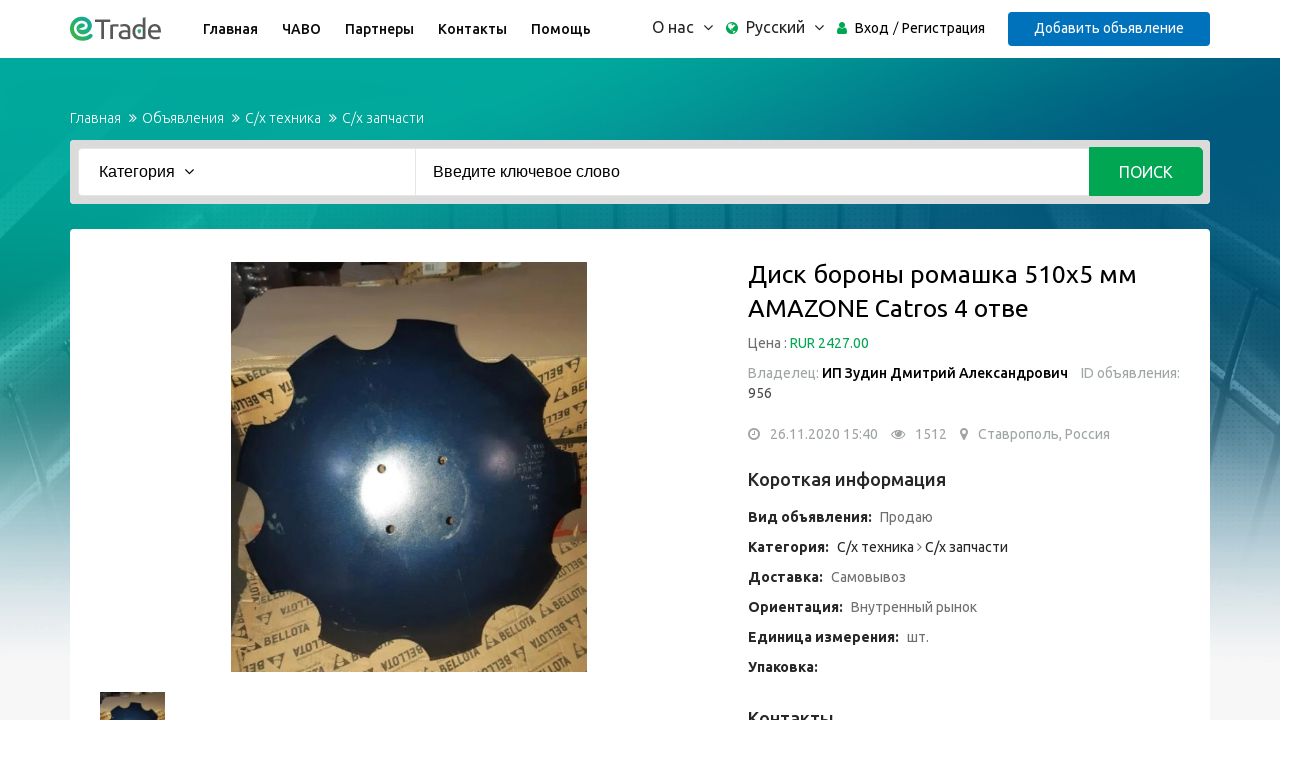

--- FILE ---
content_type: text/html; charset=UTF-8
request_url: https://trade.agroinform.asia/ads/956-disk-borony-romashka-510x5-mm-amazone-catros-4-otve
body_size: 11634
content:
<!DOCTYPE html>
<html lang="ru">
<head>
        <title>Диск бороны ромашка 510x5 мм AMAZONE Catros 4 отве в Ставрополь, Россия - С/х техника, С/х запчасти - trade.agroinform.tj бесплатные объявления куплю продам б/у </title>
    <meta name="keywords" content="Диск бороны ромашка 510x5 мм AMAZONE Catros 4 отве, С/х техника, С/х запчасти, Ставрополь, Россия, бесплатные объявления, куплю, продам, цены, б.у">
    <meta property="og:url"           content="http://trade.agroinform.asia/ads/956-disk-borony-romashka-510x5-mm-amazone-catros-4-otve" />
    <meta property="og:type"          content="website" />
    <meta property="og:title"         content="Диск бороны ромашка 510x5 мм AMAZONE Catros 4 отве" />
    <meta property="og:description"   content="Диск 78201966 изготовлен из борсодержащей стали.Диск долго служит, прочный и надежныйМодель диска Амазон Катрос Н6 5 1966-20 М БеллотаУстанавливается на борону Амазон Катрос 7501 2ТВес одного диска 7,650 кгНаши покупатели всегда оставляют хорошую обратную связь о качестве продукции Беллота!" />
    <meta property="og:image"         content="http://trade.agroinform.asia/images/ad_photo/1606375694_510х5_амазон.jpg" />
    <meta charset="utf-8">
    <meta http-equiv="X-UA-Compatible" content="IE=edge">
    <meta name="viewport" content="width=device-width, initial-scale=1">
    <meta name="author" content="Agroinform.tj">


    <!-- CSS -->
    <link rel="stylesheet" href="/css/all-client.css" >

    <!-- font -->
    <link href='https://fonts.googleapis.com/css?family=Ubuntu:400,500,700,300' rel='stylesheet' type='text/css'>
    <link href='https://fonts.googleapis.com/css?family=Signika+Negative:400,300,600,700' rel='stylesheet' type='text/css'>

    <!-- icons -->
    <link rel="icon" href="/images/ico/favicon.ico">
    <link rel="apple-touch-icon-precomposed" sizes="144x144" href="/images/ico/apple-touch-icon-144-precomposed.png">
    <link rel="apple-touch-icon-precomposed" sizes="114x114" href="/images/ico/apple-touch-icon-114-precomposed.png">
    <link rel="apple-touch-icon-precomposed" sizes="72x72" href="/images/ico/apple-touch-icon-72-precomposed.png">
    <link rel="apple-touch-icon-precomposed" sizes="57x57" href="/images/ico/apple-touch-icon-57-precomposed.png">
    <!-- icons -->

    <!-- HTML5 shim and Respond.js for IE8 support of HTML5 elements and media queries -->
    <!-- WARNING: Respond.js doesn't work if you view the page via file:// -->
    <!--[if lt IE 9]>
    <script src="https://oss.maxcdn.com/html5shiv/3.7.2/html5shiv.min.js"></script>
    <script src="https://oss.maxcdn.com/respond/1.4.2/respond.min.js"></script>
    JS -->
    
    <script src="/js/vendors-client.js"></script>
    <script src="/js/custom-client.js"></script>
    <script src="/js/google-analytics.js"></script>
    <script src="/js/yandex-metrica.js"></script>
    <noscript><div><img src="https://mc.yandex.ru/watch/38882575" style="position:absolute; left:-9999px;" alt="" /></div></noscript>
    <![endif]-->
    <!-- Template Developed By ThemeRegion -->







</head>
    <script src="https://trade.agroinform.asia/js-localization/localization.js"></script>
    <script src="https://trade.agroinform.asia/js-localization/messages"></script>

    
    <script>
        Lang.setLocale("ru");
    </script>
<body>
<!-- header -->
<header id="header" class="clearfix">
    <!-- navbar -->
    <nav class="navbar navbar-default">
        <div class="container">
            <!-- navbar-header -->
            <div class="navbar-header">
                <button type="button" class="navbar-toggle collapsed" data-toggle="collapse" data-target="#navbar-collapse">
                    <span class="sr-only">Toggle navigation</span>
                    <span class="icon-bar"></span>
                    <span class="icon-bar"></span>
                    <span class="icon-bar"></span>
                </button>
                <a class="navbar-brand" href="https://trade.agroinform.asia"><img class="img-responsive" src="/images/logo.png" alt="Logo"></a>
            </div>
            <!-- /navbar-header -->

            <div class="navbar-left">
                <div class="collapse navbar-collapse" id="navbar-collapse">
                    <ul class="nav navbar-nav" >
                        <li class=""><a href="/">Главная</a></li>
                        <li class=""><a href="https://trade.agroinform.asia/faq">ЧАВО</a></li>
                        <li class=""><a href="https://trade.agroinform.asia/partners">Партнеры</a></li>
                        <li class=""><a href="https://trade.agroinform.asia/contact">Контакты</a></li>
                        <li class=""><a href="https://trade.agroinform.asia/help">Помощь</a></li>
                    </ul>
                </div>
            </div>

            <!-- nav-right -->
            <div class="nav-right">
                <div class="dropdown language-dropdown" style="position: relative">
                    <a data-toggle="dropdown" href="#"><span class="change-text">О нас</span> <i class="fa fa-angle-down"></i></a>
                    <ul class="dropdown-menu language-change">
                        <li class=""><a href="https://trade.agroinform.asia/aboutus">О нас</a></li>
                        <li class=""><a href="https://trade.agroinform.asia/our-services">Наши услуги</a></li>
                        <li class=""><a href="https://trade.agroinform.asia/our-achievements">Наши достижения</a></li>
                    </ul>
                </div>
                <!-- language-dropdown -->
                <div class="dropdown language-dropdown">
                    <i class="fa fa-globe"></i>
                    <a data-toggle="dropdown" href="#"><span class="change-text">Русский</span> <i class="fa fa-angle-down"></i></a>
                    <ul class="dropdown-menu language-change">
                        <li><a href="/lang/ru">Русский</a></li>
                        <li><a href="/lang/tj">Таджикский</a></li>
                        <li><a href="/lang/kg">Кыргызский</a></li>
                        <li><a href="/lang/en">Английский</a></li>
                    </ul>
                </div><!-- language-dropdown -->

                                    <!-- sign-in -->
                    <ul class="sign-in">
                        <li><i class="fa fa-user"></i></li>
                        <li><a href="https://trade.agroinform.asia/signin"> Вход </a></li>
                        <li><a href="https://trade.agroinform.asia/signup">Регистрация</a></li>
                    </ul>
                    <!-- sign-in -->
                
                <a href="https://trade.agroinform.asia/ad-post" class="btn">Добавить объявление</a>
            </div>
            <!-- nav-right -->
        </div><!-- container -->
    </nav><!-- navbar -->
</header><!-- header -->

    <link rel="stylesheet" href="/css/font-awesome.min.css">
    <!-- main -->
    <section id="main" class="clearfix details-page">
        <div class="container">
            <div class="breadcrumb-section">
                <!-- breadcrumb -->
                <ol class="breadcrumb">
                    <li><a href="https://trade.agroinform.asia">Главная</a></li>
                    <li><a href="https://trade.agroinform.asia/ads">Объявления</a></li>
                    <li><a href="https://trade.agroinform.asia/search/tekhnika">С/х техника</a></li>
                    <li><a href="https://trade.agroinform.asia/search/tekhnika/zapchasti">С/х запчасти</a></li>
                </ol><!-- breadcrumb -->
                
            </div>

            <div class="section banner">
                <!-- banner-form -->
                <div class="banner-form banner-form-full">
                    <form id="search_form" action="https://trade.agroinform.asia/search" method="post">
                        <input type="hidden" name="_token" value="hF9p2ycVGEqrxVmTlzjecYkGEqR5A4L3E4Oc7TMW">
                        <!-- category-change -->
                        <div class="dropdown category-dropdown" id="category-dropdown">
                            <a data-toggle="dropdown" href="#"><span class="change-text">Категория</span> <i class="fa fa-angle-down"></i></a>
                            <ul class="dropdown-menu category-change">
                                                                    <li><a href="#" data="others">Другие</a></li>
                                                                    <li><a href="#" data="zhivotnovodstvo">Животноводство</a></li>
                                                                    <li><a href="#" data="zernovie">Зернобобовые</a></li>
                                                                    <li><a href="#" data="ovoshi">Овощи</a></li>
                                                                    <li><a href="#" data="pererabotannaya-produktsiya">Переработанная...</a></li>
                                                                    <li><a href="#" data="posevnoy-material">Посевной матери...</a></li>
                                                                    <li><a href="#" data="ptitsevodstvo">Птицеводство</a></li>
                                                                    <li><a href="#" data="pchelovodstvo">Пчеловодство</a></li>
                                                                    <li><a href="#" data="tekhnika">С/х техника</a></li>
                                                                    <li><a href="#" data="semena">Семена</a></li>
                                                                    <li><a href="#" data="sredstva-zashiti-rasteniy">Средства защиты...</a></li>
                                                                    <li><a href="#" data="dried-fruits">Сухофрукты</a></li>
                                                                    <li><a href="#" data="tara-i-upakovka">Тара и упаковка</a></li>
                                                                    <li><a href="#" data="udobreniya">Удобрения</a></li>
                                                                    <li><a href="#" data="frukti">Фрукты</a></li>
                                                            </ul>
                            <script>
                                $(function(){
                                    $('#category-dropdown').on('click', '.category-change a', function(ev) {
                                        if ("#" === $(this).attr('href')) {
                                            ev.preventDefault();
                                            var parent = $(this).parents('#category-dropdown');
                                            parent.find('.change-text').html($(this).html());
                                            $("#category").val($(this).attr('data'));
                                        }
                                    });
                                });
                            </script>
                        </div><!-- category-change -->
                        <input type="hidden" name="category" id="category"/>
                        <input type="text" name="keyword" class="form-control" placeholder="Введите ключевое слово">
                        <button type="submit" class="form-control" value="Search">Поиск</button>
                    </form>
                </div><!-- banner-form -->
            </div><!-- banner -->

            <div class="section slider">
                <div class="row">
                    <!-- carousel -->
                    <div class="col-md-7">
                        
                        <div id="product-carousel" class="carousel slide" data-ride="carousel">
                            <!-- Indicators -->
                            <ol class="carousel-indicators">
                                                                    <li data-target="#product-carousel" data-slide-to="0" class="active">
                                        <img src="/images/ad_photo/thumbs/1606375694_510х5_амазон.jpg" alt="Carousel Thumb" class="img-responsive">
                                    </li>
                                                                                                                                                                                            </ol>

                            <!-- Wrapper for slides -->
                            <div class="carousel-inner" role="listbox">
                                <!-- item -->
                                                                    <div class="item active">
                                        <div class="carousel-image">
                                            <!-- image-wrapper -->
                                            <img src="/images/ad_photo/1606375694_510х5_амазон.jpg" alt="Featured Image" class="img-responsive">
                                        </div>
                                    </div><!-- item -->
                                                                                                                                                                                            </div><!-- carousel-inner -->

                            <!-- Controls -->
                            <a class="left carousel-control" href="#product-carousel" role="button" data-slide="prev">
                                <i class="fa fa-chevron-left"></i>
                            </a>
                            <a class="right carousel-control" href="#product-carousel" role="button" data-slide="next">
                                <i class="fa fa-chevron-right"></i>
                            </a><!-- Controls -->
                        </div>
                    </div><!-- Controls -->

                    <!-- slider-text -->
                    <div class="col-md-5">
                        <div class="slider-text">
                                                        <h3 class="title">Диск бороны ромашка 510x5 мм AMAZONE Catros 4 отве</h3>

                            <p class="price">Цена : <a>RUR 2427.00</a></p>
                            <p><span>Владелец: <a class="user_ads" href="/user/576/ads">ИП Зудин Дмитрий Александрович</a></span>
                                <span>ID объявления:<a class="time"> 956</a></span></p>
                            <span class="icon"><i title="Дата публикации" class="fa fa-clock-o"></i><a>26.11.2020 15:40</a></span>
                            <span class="icon"><i title="Просмотры" class="fa fa-eye"></i><a>1512</a></span>
                            <span class="icon"><i title="Место" class="fa fa-map-marker"></i><a>Ставрополь, Россия</a></span>

                            <!-- short-info -->
                            <div class="short-info">
                                <h4>Короткая информация</h4>
                                <p><strong>Вид объявления:</strong> Продаю</p>
                                <p><strong>Категория:</strong> <a href="https://trade.agroinform.asia/search/tekhnika">С/х техника</a> <i class="fa fa-angle-right"></i> <a href="https://trade.agroinform.asia/search/tekhnika/zapchasti">С/х запчасти</a></p>
                                <p><strong>Доставка:</strong> Самовывоз</p>
                                <p><strong>Ориентация:</strong> Внутренный рынок</p>
                                <p><strong>Единица измерения:</strong> шт.</p>
                                <p><strong>Упаковка:</strong> </p>
                            </div><!-- short-info -->

                            <!-- contact-with -->
                            <div class="contact-with">
                                <h4>Контакты </h4>
								<span class="btn btn-red show-number" data="956" title="Количество просмотров: 0">
									<i class="fa fa-phone-square"></i>
									<span class="hide-text">Показать телефон </span>
									<span class="hide-number">89383101151</span>
								</span>
                                <a id="reply_by_email" title="Количество просмотров: 0"  class="btn"><i class="fa fa-envelope-square"></i>Отправить письмо</a>
                                                                    <script>
                                        $(function(){
                                            $("#reply_by_email").click(function(){
                                               $("#send_message_form").toggleClass("hidden");
                                            });

                                            
                                            $(".show-number").click(function(){
                                                $(this).unbind('click');
                                                var ads_id = $(this).attr("data");
                                                $.ajax({
                                                    headers:
                                                    {
                                                        'X-CSRF-Token': $('input[name="_token"]').val()
                                                    },
                                                    url: '/ads/'+ads_id+'/show_telefon_click',
                                                    type: "post",
                                                    data: {},
                                                    success: function(data){
                                                        console.log(Lang.get('messages.number_of_clicks') +": "+data);
                                                        $(".show-number").attr('title', Lang.get('messages.number_of_clicks') +": "+data);
                                                    }
                                                });
                                            });
                                        });
                                    </script>
                                
                                <form  class="hidden"  action="https://trade.agroinform.asia/send-message" method="post" id="send_message_form" >
                                    <input type="hidden" name="_token" value="hF9p2ycVGEqrxVmTlzjecYkGEqR5A4L3E4Oc7TMW">
                                    <input type="hidden" name="seller_email" id="seller_email" value=bellota-dom26@mail.ru />
                                    <input type="hidden" name="ads_id" id="ads_id" value=956 />
                                    </p>
                                    </p>
                                    </p>
                                    <div class="form-group ">
                                        <input required type="email" name="email" id="email" class="form-control" placeholder="Ваш Email" value="">
                                                                            </div>
                                    <div class="form-group ">
                                        <textarea required rows="5" name="message" id="message" class="form-control" placeholder="Ваше сообщение"></textarea>
                                                                            </div>
                                    <script src="https://www.google.com/recaptcha/api.js?hl=en" async defer></script><div class="g-recaptcha" theme="light" data-theme="dark" data-type="audio" id="buzzNoCaptchaId_43ee3357f054e4ae3476d67de4cdde77" data-sitekey="6Lf3XNgZAAAAAP0U3Hpf3LtVa1XLqsmWGYCICbLU"></div>
                                    <button type="submit" href="#" class="btn">Отправить</button>
                                </form>
                            </div><!-- contact-with -->
                            <!-- social-links -->
                            <div class="social-links">
                                <h4>Поделиться этим объявлением</h4>
                                <ul class="list-inline">
                                    <li>
                                        <div id="fb-root"></div>
                                        <script>
                                            (function(d, s, id) {
                                                var js, fjs = d.getElementsByTagName(s)[0];
                                                if (d.getElementById(id)) return;
                                                js = d.createElement(s); js.id = id;
                                                js.src = "//connect.facebook.net/en_US/sdk.js#xfbml=1&version=v2.6&appId=133496473327869";
                                                fjs.parentNode.insertBefore(js, fjs);
                                            }(document, 'script', 'facebook-jssdk'));
                                        </script>

                                        <!-- Your share button code -->
                                        <div class="fb-share-button"
                                             data-href="http://trade.agroinform.asia/ads/956-disk-borony-romashka-510x5-mm-amazone-catros-4-otve"
                                             data-layout="button_count">
                                        </div>
                                    </li>

                                    <li>
                                        <a href="https://twitter.com/share" class="twitter-share-button">Tweet</a> <script>!function(d,s,id){var js,fjs=d.getElementsByTagName(s)[0],p=/^http:/.test(d.location)?'http':'https';if(!d.getElementById(id)){js=d.createElement(s);js.id=id;js.src=p+'://platform.twitter.com/widgets.js';fjs.parentNode.insertBefore(js,fjs);}}(document, 'script', 'twitter-wjs');</script>
                                        
                                    </li>
                                    <li>
                                        <div id="ok_shareWidget"></div>
                                        <script>
                                            !function (d, id, did, st) {
                                                var js = d.createElement("script");
                                                js.src = "https://connect.ok.ru/connect.js";
                                                js.onload = js.onreadystatechange = function () {
                                                    if (!this.readyState || this.readyState == "loaded" || this.readyState == "complete") {
                                                        if (!this.executed) {
                                                            this.executed = true;
                                                            setTimeout(function () {
                                                                OK.CONNECT.insertShareWidget(id,did,st);
                                                            }, 0);
                                                        }
                                                    }};
                                                d.documentElement.appendChild(js);
                                            }(document,"ok_shareWidget",document.URL,"{width:190,height:30,st:'rounded',sz:20,ck:2}");
                                        </script>

                                    </li>
                                    <li>
                                        <script type="text/javascript" src="http://vk.com/js/api/share.js?90" charset="windows-1251"></script>
                                        <script type="text/javascript">
                                            document.write(VK.Share.button({
                                                url: 'http://trade.agroinform.asia/ads/956-disk-borony-romashka-510x5-mm-amazone-catros-4-otve',
                                                title: "Диск бороны ромашка 510x5 мм AMAZONE Catros 4 отве",
                                                description: "Диск 78201966 изготовлен из борсодержащей стали.Диск долго служит, прочный и надежныйМодель диска Амазон Катрос Н6 5 1966-20 М БеллотаУстанавливается на борону Амазон Катрос 7501 2ТВес одного диска 7,650 кгНаши покупатели всегда оставляют хорошую обратную связь о качестве продукции Беллота!",
                                                image: 'http://trade.agroinform.asia/images/ad_photo/1606375694_510х5_амазон.jpg',
                                                noparse: true
                                            }));
                                        </script>
                                    </li>
                                    <li>
                                        <a href="https://wa.me/?text=http://trade.agroinform.asia/ads/956-disk-borony-romashka-510x5-mm-amazone-catros-4-otve"><i class="fa fa-whatsapp fa-lg"></i></a>
                                    </li>
                                    <li>
                                        <a href="https://telegram.me/share/url?url=http://trade.agroinform.asia/ads/956-disk-borony-romashka-510x5-mm-amazone-catros-4-otve&text=Диск бороны ромашка 510x5 мм AMAZONE Catros 4 отве"><i class="fa fa-telegram fa-lg" style="color: #0b93d5 !important;"></i></a>
                                    </li>
                                </ul>
                            </div><!-- social-links -->
                        </div>
                    </div><!-- slider-text -->
                </div>
            </div><!-- slider -->

            <div class="description-info">
                <div class="row">
                    <!-- description -->
                    <div class="col-md-8">
                        <div class="description">
                            <h4>Описание</h4>Диск 78201966 изготовлен из борсодержащей стали.
Диск долго служит, прочный и надежный
Модель диска Амазон Катрос Н6 5 1966-20 М Беллота
Устанавливается на борону Амазон Катрос 7501 2Т
Вес одного диска 7,650 кг
Наши покупатели всегда оставляют хорошую обратную связь о качестве продукции Беллота!</div>
                    </div><!-- description -->

                    <!-- description-short-info -->
                    <div class="col-md-4">
                        <div class="short-info">
                            <h4>Короткая информация</h4>
                            <!-- social-icon -->
                            <ul>
                                <li><i class="fa blue fa-user-plus"></i><a class="user_ads" href="/user/576/ads">Другие объявление продавца <span></span></a></li>
                                <li><i class="fa fa-print"></i><a href="javascript:window.print();">Распечатать объявление</a></li>


                                <li><i class="fa  fa-heart-o "></i><a  id="save_ad_as_favorite"  href="#"> Добавить в избранное</a></li>


                            </ul><!-- social-icon -->
                            <form id="favorite_form" class="hidden" action="https://trade.agroinform.asia/favorite/956/add" method="post">
                                <input type="hidden" name="_token" value="hF9p2ycVGEqrxVmTlzjecYkGEqR5A4L3E4Oc7TMW">
                                <input type="hidden" name="webuser_id" value=""/>
                                <input type="hidden" name="elon_id" value="956"/>
                                <button type="submit" class="btn btn-default">Отправить</button>
                            </form>
                            <script>
                                $(function(){
                                    $("#save_ad_as_favorite").click(function(){
                                       $("#favorite_form").submit();
                                    });
                                })
                            </script>
                        </div>
                    </div>

                    <!-- Send a link to friend Modal -->
                    <div class="modal fade" id="SendMessageModal" tabindex="-1" role="dialog" aria-labelledby="myModalLabel">
                        <div class="modal-dialog" role="document">
                            <div class="modal-content">
                                <div class="modal-header">
                                    <button type="button" class="close" data-dismiss="modal" aria-label="Close"><span aria-hidden="true">&times;</span></button>
                                    <h4 class="modal-title" id="myModalLabel">Отправить другу</h4>
                                </div>
                                <form action="https://trade.agroinform.asia/send-message-friend" method="post" id="send_message_form" >
                                    <div class="modal-body">
                                            <input type="hidden" name="_token" value="hF9p2ycVGEqrxVmTlzjecYkGEqR5A4L3E4Oc7TMW">
                                            <input type="hidden" name="ads_id" id="ads_id" value=956 />
                                                                                                                                    <div class="form-group ">
                                                <input type="text" name="friendname" id="friendname" class="form-control" placeholder="Имя вашего друга" value="">
                                                                                            </div>
                                            <div class="form-group ">
                                                <input required type="email" name="email" id="email" class="form-control" placeholder="Email друга" value="">
                                                                                            </div>
                                    </div>
                                    <div class="modal-footer">
                                        <button type="button" class="btn btn-default" data-dismiss="modal">Отмена</button>
                                        <button type="submit" class="btn btn-default">Отправить</button>
                                    </div>
                                </form>
                            </div>
                        </div>
                    </div>
                    <!-- end of Send a link to friend Modal -->

                    <!-- Inform spam Modal -->






























































                    <!-- end of Inform spam Modal -->

                </div><!-- row -->
            </div><!-- description-info -->
            <div class="recommended-info">
                <div class="row">
                    <div class="col-sm-8">
                        <div class="section recommended-ads">
                            <div class="featured-top">
                                <h4>Похожие объявления</h4>
                            </div>















                                                            <!-- elon-item -->
                                <div class="elon-item row">
                                    <!-- item-image -->
                                    <div class="item-image-box col-sm-4">
                                        <div class="item-image">
                                            <a href="https://trade.agroinform.asia/ads/86-doilnyj-apparat-burenka-dlya-korov"><img src="/images/ad_photo/thumbs/1472124727__аппарат_Буренка_для_коровы.jpg" alt="Image" class="img-responsive"></a>
                                        </div><!-- item-image -->
                                    </div>

                                    <div class="item-info col-sm-8">
                                        <!-- elon-info -->
                                        <div class="elon-info">
                                            <h4 class="item-title"><a href="https://trade.agroinform.asia/ads/86-doilnyj-apparat-burenka-dlya-korov">Доильный аппарат &quot;Буренка&quot; для коров</a></h4>
                                            <h3 class="item-price">Договорная</h3>
                                            <div class="item-cat">
                                                <span><a href="https://trade.agroinform.asia/search/tekhnika">С/х техника</a></span> /
                                                <span><a href="https://trade.agroinform.asia/search/tekhnika/oborudovaniya">С/х оборудования</a></span>
                                            </div>
                                        </div><!-- elon-info -->

                                        <!-- elon-meta -->
                                        <div class="elon-meta">
                                            <div class="meta-content">
                                                <span class="dated"><i title="Дата публикации" class="fa fa-clock-o"></i> <a href="#">25.08.2016 20:23</a></span>
                                            </div>
                                            <!-- item-info-right -->
                                            <div class="user-option pull-right">
                                                <a href="#" data-toggle="tooltip" data-placement="top" title="Екатеринбург, Россия"><i class="fa fa-map-marker"></i> </a>
                                                <a href="#" data-toggle="tooltip" data-placement="top" title="Завод доильного оборудования &quot;ЭлектроМир&quot;"><i class="fa fa-user"></i> </a>
                                            </div><!-- item-info-right -->
                                        </div><!-- elon-meta -->
                                    </div><!-- item-info -->
                                </div><!-- elon-item -->
                                                            <!-- elon-item -->
                                <div class="elon-item row">
                                    <!-- item-image -->
                                    <div class="item-image-box col-sm-4">
                                        <div class="item-image">
                                            <a href="https://trade.agroinform.asia/ads/101-akciya-speshite-kupi-mini-traktor-i-poluchi-v-podarok"><img src="/images/ad_photo/thumbs/1473149958_260.jpg" alt="Image" class="img-responsive"></a>
                                        </div><!-- item-image -->
                                    </div>

                                    <div class="item-info col-sm-8">
                                        <!-- elon-info -->
                                        <div class="elon-info">
                                            <h4 class="item-title"><a href="https://trade.agroinform.asia/ads/101-akciya-speshite-kupi-mini-traktor-i-poluchi-v-podarok">Акция спешите купи мини трактор и получи в подарок</a></h4>
                                            <h3 class="item-price">Договорная</h3>
                                            <div class="item-cat">
                                                <span><a href="https://trade.agroinform.asia/search/tekhnika">С/х техника</a></span> /
                                                <span><a href="https://trade.agroinform.asia/search/tekhnika/traktory">Тракторы</a></span>
                                            </div>
                                        </div><!-- elon-info -->

                                        <!-- elon-meta -->
                                        <div class="elon-meta">
                                            <div class="meta-content">
                                                <span class="dated"><i title="Дата публикации" class="fa fa-clock-o"></i> <a href="#">06.09.2016 13:20</a></span>
                                            </div>
                                            <!-- item-info-right -->
                                            <div class="user-option pull-right">
                                                <a href="#" data-toggle="tooltip" data-placement="top" title="г.Ташкент, Узбекистан"><i class="fa fa-map-marker"></i> </a>
                                                <a href="#" data-toggle="tooltip" data-placement="top" title="Рогозин Андрей Владимирович"><i class="fa fa-user"></i> </a>
                                            </div><!-- item-info-right -->
                                        </div><!-- elon-meta -->
                                    </div><!-- item-info -->
                                </div><!-- elon-item -->
                                                            <!-- elon-item -->
                                <div class="elon-item row">
                                    <!-- item-image -->
                                    <div class="item-image-box col-sm-4">
                                        <div class="item-image">
                                            <a href="https://trade.agroinform.asia/ads/137-cyplyatovozy"><img src="/images/ad_photo/thumbs/1476187281__РУСЬ.jpg" alt="Image" class="img-responsive"></a>
                                        </div><!-- item-image -->
                                    </div>

                                    <div class="item-info col-sm-8">
                                        <!-- elon-info -->
                                        <div class="elon-info">
                                            <h4 class="item-title"><a href="https://trade.agroinform.asia/ads/137-cyplyatovozy">Цыплятовозы</a></h4>
                                            <h3 class="item-price">Договорная</h3>
                                            <div class="item-cat">
                                                <span><a href="https://trade.agroinform.asia/search/tekhnika">С/х техника</a></span> /
                                                <span><a href="https://trade.agroinform.asia/search/tekhnika/spets-technika">Спецтехника</a></span>
                                            </div>
                                        </div><!-- elon-info -->

                                        <!-- elon-meta -->
                                        <div class="elon-meta">
                                            <div class="meta-content">
                                                <span class="dated"><i title="Дата публикации" class="fa fa-clock-o"></i> <a href="#">12.10.2016 07:14</a></span>
                                            </div>
                                            <!-- item-info-right -->
                                            <div class="user-option pull-right">
                                                <a href="#" data-toggle="tooltip" data-placement="top" title="Краснодар, Россия"><i class="fa fa-map-marker"></i> </a>
                                                <a href="#" data-toggle="tooltip" data-placement="top" title="Бойченко Инна Александровна "><i class="fa fa-user"></i> </a>
                                            </div><!-- item-info-right -->
                                        </div><!-- elon-meta -->
                                    </div><!-- item-info -->
                                </div><!-- elon-item -->
                                                            <!-- elon-item -->
                                <div class="elon-item row">
                                    <!-- item-image -->
                                    <div class="item-image-box col-sm-4">
                                        <div class="item-image">
                                            <a href="https://trade.agroinform.asia/ads/195-shpagat-senovyazalnyj-teks-2200"><img src="/images/ad_photo/thumbs/1486699651_953791e1ebad3569473bc8a530f9121e.jpg" alt="Image" class="img-responsive"></a>
                                        </div><!-- item-image -->
                                    </div>

                                    <div class="item-info col-sm-8">
                                        <!-- elon-info -->
                                        <div class="elon-info">
                                            <h4 class="item-title"><a href="https://trade.agroinform.asia/ads/195-shpagat-senovyazalnyj-teks-2200">Шпагат сеновязальный ТЭКС 2200</a></h4>
                                            <h3 class="item-price">RUR 125.00</h3>
                                            <div class="item-cat">
                                                <span><a href="https://trade.agroinform.asia/search/tekhnika">С/х техника</a></span> /
                                                <span><a href="https://trade.agroinform.asia/search/tekhnika/zapchasti">С/х запчасти</a></span>
                                            </div>
                                        </div><!-- elon-info -->

                                        <!-- elon-meta -->
                                        <div class="elon-meta">
                                            <div class="meta-content">
                                                <span class="dated"><i title="Дата публикации" class="fa fa-clock-o"></i> <a href="#">10.02.2017 10:49</a></span>
                                            </div>
                                            <!-- item-info-right -->
                                            <div class="user-option pull-right">
                                                <a href="#" data-toggle="tooltip" data-placement="top" title="Барнаул, Россия"><i class="fa fa-map-marker"></i> </a>
                                                <a href="#" data-toggle="tooltip" data-placement="top" title="Арбузникова Елена Валерьевна"><i class="fa fa-user"></i> </a>
                                            </div><!-- item-info-right -->
                                        </div><!-- elon-meta -->
                                    </div><!-- item-info -->
                                </div><!-- elon-item -->
                                                    </div>
                    </div><!-- recommended-ads -->

                    <div class="col-sm-4 text-center">
                        <div class="recommended-cta">
                            <div class="cta">
                                <!-- single-cta -->
                                <div class="single-cta">
                                    <!-- cta-icon -->
                                    <div class="cta-icon icon-secure">
                                        <img src="/images/icon/13.png" alt="Icon" class="img-responsive">
                                    </div><!-- cta-icon -->

                                    <h4>Безопасная сделка</h4>
                                    <p>Мы постоянно работаем и будем работать над безопасностью сделок между продавцом и покупателем товара</p>
                                </div><!-- single-cta -->

                                <!-- single-cta -->
                                <div class="single-cta">
                                    <!-- cta-icon -->
                                    <div class="cta-icon icon-support">
                                        <img src="/images/icon/14.png" alt="Icon" class="img-responsive">
                                    </div><!-- cta-icon -->

                                    <h4>Служба поддержки 24/7</h4>
                                    <p>Телефоны горячей линии для связи <br/>(+992) 92 824 24 24</p>
                                </div><!-- single-cta -->


                                <!-- single-cta -->
                                <div class="single-cta">
                                    <!-- cta-icon -->
                                    <div class="cta-icon icon-trading" >
                                        <img src="/images/icon/15.png" alt="Icon" class="img-responsive">
                                    </div><!-- cta-icon -->

                                    <h4>Простая торговля</h4>
                                    <p>Данная торговая площадка позволяет ведение простой торговли в виде некоторой доски объявлений, которая доступна на компьютерах, планшетах и смартфонах</p>
                                </div><!-- single-cta -->
                            </div>
                        </div><!-- cta -->
                    </div><!-- recommended-cta-->
                </div><!-- row -->
            </div><!-- recommended-info -->
        </div><!-- container -->
    </section><!-- main -->

    <div class="row">
        <div class="col-sm-12">
            <script async src="https://pagead2.googlesyndication.com/pagead/js/adsbygoogle.js"></script>
            <!-- trade footer (new) -->
            <ins class="adsbygoogle"
                 style="display:inline-block;width:728px;height:90px"
                 data-ad-client="ca-pub-1402962766227332"
                 data-ad-slot="3632965357"></ins>
            <script>
                (adsbygoogle = window.adsbygoogle || []).push({});
            </script>
        </div>
    </div>
    <!-- download -->
    <section id="something-sell" class="clearfix parallax-section">
        <div class="container">
            <div class="row">
                <div class="col-sm-12 text-center">
                    <h2 class="title">У вас есть что продать?</h2>
                    <h4>Разместите бесплатно ваше объявление на сайте trade.agroinform.asia</h4>
                    <a href="https://trade.agroinform.asia/ad-post" class="btn btn-primary">Опубликовать объявление</a>
                </div>
            </div><!-- row -->
        </div><!-- contaioner -->
    </section><!-- download -->
    <link rel="stylesheet" media="print" href="/css/printer.css" >
    <script type="application/ld+json">
    {
      "@context": "http://schema.org/",
      "@type": "Product",
      "name": "Диск бороны ромашка 510x5 мм AMAZONE Catros 4 отве",
      "image": "http://trade.agroinform.asia/images/ad_photo/1606375694_510х5_амазон.jpg",
      "description": "Диск 78201966 изготовлен из борсодержащей стали.
Диск долго служит, прочный и надежный
Модель диска Амазон Катрос Н6 5 1966-20 М Беллота
Устанавливается на борону Амазон Катрос 7501 2Т
Вес одного диска 7,650 кг
Наши покупатели всегда оставляют хорошую обратную связь о качестве продукции Беллота!",
      "offers": {
        "@type": "Offer",
        "priceCurrency": "RUR",
        "price": "2427.00",
        "seller": {
          "@type": "Organization",
          "name": "ИП Зудин Дмитрий Александрович"
        }
      }
    }
    </script>
<!-- footer -->
<footer id="footer" class="clearfix">
    <!-- footer-top -->
    <section class="footer-top clearfix">
        <div class="container">
            <div class="row">
                <div class="col-sm-12">











                </div>
            </div>
            <div class="row">
                <!-- footer-widget -->
                <div class="col-sm-3">
                    <div class="footer-widget social-widget">
                        <h3>Следите за нами</h3>
                        <ul>
                            <li><a href="https://www.facebook.com/agroinform.tj"><i class="fa fa-facebook-official"></i>Facebook</a></li>
                            <li><a href="https://twitter.com/AgroinformTJ"><i class="fa fa-twitter-square"></i>Twitter</a></li>
                            
                            <li><a href="https://www.youtube.com/channel/UCGansBDieHigxLu7r9MfVDQ"><i class="fa fa-youtube-play"></i>youtube</a></li>
                        </ul>
                    </div>
                </div><!-- footer-widget -->

                <!-- footer-widget -->
                <div class="col-sm-3">
                    <div class="footer-widget">
                        <h3>Горячие ссылки</h3>
                        <ul>
                            <li><a href="https://trade.agroinform.asia/aboutus">О нас</a></li>
                            <li><a href="https://trade.agroinform.asia/partners">Партнеры</a></li>
                            <li><a href="https://trade.agroinform.asia/contact">Контакты</a></li>
                            <li><a href="https://trade.agroinform.asia/faq">messages.help_support</a></li>
                            <li><a href="https://trade.agroinform.asia/advertise-with-us">Рекламируйте у нас</a></li>
                        </ul>
                    </div>
                </div><!-- footer-widget -->

                <!-- footer-widget -->
                <div class="col-sm-3">
                    <div class="footer-widget">
                        <h3>&nbsp;</h3>
                        <ul>
                            <li><a href="https://agroinform.asia/" target="_blank">Agroinform.asia</a></li>
                            <li><a href="https://agro-asia.com/" target="_blank">Agro Space</a></li>
                            <li><a href="https://apps.agroinform.asia/" target="_blank">Мобильные приложения</a></li>
                            <li><a href="https://kitob.agroinform.asia/" target="_blank">Электронная библиотека</a></li>
                            <li><a href="https://maps.agroinform.asia/" target="_blank">Карта</a></li>
                            <li><a href="https://prices.agroinform.asia/" target="_blank">Цена</a></li>
                        </ul>
                    </div>
                </div><!-- footer-widget -->

                <!-- footer-widget -->
                <div class="col-sm-3">
                    <div class="footer-widget">
                        <h3>&nbsp;</h3>
                        <ul>
                            <li><a href="https://hosil.tj" target="_blank">Hosil.tj</a></li>
                            <li><a href="https://greenagro.asia/" target="_blank">Зеленое сельское хозяйство</a></li>
                            <li><a href="https://szr.agroinform.asia/" target="_blank">Справочник по защите растений</a></li>
                            <li><a href="http://seedprices.agroinform.asia/" target="_blank">Цены на средства защиты растений</a></li>
                            <li><a href="https://calculators.agroinform.asia/" target="_blank">Калькулятор</a></li>
                            <li><a href="https://www.youtube.com/agroinformtj" target="_blank">Видео</a></li>
                        </ul>
                    </div>
                </div><!-- footer-widget -->











































            </div><!-- row -->
        </div><!-- container -->
    </section><!-- footer-top -->


    <div class="footer-bottom clearfix text-center">
        <div class="container">
            <p>Copyright &copy; 2016-2026 <a href="http://agroinform.tj/">Agroinform.asia</a></p>
        </div>
    </div><!-- footer-bottom -->
</footer><!-- footer -->

<!--/Preset Style Chooser-->

<!--/End:Preset Style Chooser-->
</body>
</html>


--- FILE ---
content_type: text/html; charset=utf-8
request_url: https://www.google.com/recaptcha/api2/anchor?ar=1&k=6Lf3XNgZAAAAAP0U3Hpf3LtVa1XLqsmWGYCICbLU&co=aHR0cHM6Ly90cmFkZS5hZ3JvaW5mb3JtLmFzaWE6NDQz&hl=en&type=audio&v=PoyoqOPhxBO7pBk68S4YbpHZ&theme=dark&size=normal&anchor-ms=20000&execute-ms=30000&cb=hrb0uj8vgv2p
body_size: 49429
content:
<!DOCTYPE HTML><html dir="ltr" lang="en"><head><meta http-equiv="Content-Type" content="text/html; charset=UTF-8">
<meta http-equiv="X-UA-Compatible" content="IE=edge">
<title>reCAPTCHA</title>
<style type="text/css">
/* cyrillic-ext */
@font-face {
  font-family: 'Roboto';
  font-style: normal;
  font-weight: 400;
  font-stretch: 100%;
  src: url(//fonts.gstatic.com/s/roboto/v48/KFO7CnqEu92Fr1ME7kSn66aGLdTylUAMa3GUBHMdazTgWw.woff2) format('woff2');
  unicode-range: U+0460-052F, U+1C80-1C8A, U+20B4, U+2DE0-2DFF, U+A640-A69F, U+FE2E-FE2F;
}
/* cyrillic */
@font-face {
  font-family: 'Roboto';
  font-style: normal;
  font-weight: 400;
  font-stretch: 100%;
  src: url(//fonts.gstatic.com/s/roboto/v48/KFO7CnqEu92Fr1ME7kSn66aGLdTylUAMa3iUBHMdazTgWw.woff2) format('woff2');
  unicode-range: U+0301, U+0400-045F, U+0490-0491, U+04B0-04B1, U+2116;
}
/* greek-ext */
@font-face {
  font-family: 'Roboto';
  font-style: normal;
  font-weight: 400;
  font-stretch: 100%;
  src: url(//fonts.gstatic.com/s/roboto/v48/KFO7CnqEu92Fr1ME7kSn66aGLdTylUAMa3CUBHMdazTgWw.woff2) format('woff2');
  unicode-range: U+1F00-1FFF;
}
/* greek */
@font-face {
  font-family: 'Roboto';
  font-style: normal;
  font-weight: 400;
  font-stretch: 100%;
  src: url(//fonts.gstatic.com/s/roboto/v48/KFO7CnqEu92Fr1ME7kSn66aGLdTylUAMa3-UBHMdazTgWw.woff2) format('woff2');
  unicode-range: U+0370-0377, U+037A-037F, U+0384-038A, U+038C, U+038E-03A1, U+03A3-03FF;
}
/* math */
@font-face {
  font-family: 'Roboto';
  font-style: normal;
  font-weight: 400;
  font-stretch: 100%;
  src: url(//fonts.gstatic.com/s/roboto/v48/KFO7CnqEu92Fr1ME7kSn66aGLdTylUAMawCUBHMdazTgWw.woff2) format('woff2');
  unicode-range: U+0302-0303, U+0305, U+0307-0308, U+0310, U+0312, U+0315, U+031A, U+0326-0327, U+032C, U+032F-0330, U+0332-0333, U+0338, U+033A, U+0346, U+034D, U+0391-03A1, U+03A3-03A9, U+03B1-03C9, U+03D1, U+03D5-03D6, U+03F0-03F1, U+03F4-03F5, U+2016-2017, U+2034-2038, U+203C, U+2040, U+2043, U+2047, U+2050, U+2057, U+205F, U+2070-2071, U+2074-208E, U+2090-209C, U+20D0-20DC, U+20E1, U+20E5-20EF, U+2100-2112, U+2114-2115, U+2117-2121, U+2123-214F, U+2190, U+2192, U+2194-21AE, U+21B0-21E5, U+21F1-21F2, U+21F4-2211, U+2213-2214, U+2216-22FF, U+2308-230B, U+2310, U+2319, U+231C-2321, U+2336-237A, U+237C, U+2395, U+239B-23B7, U+23D0, U+23DC-23E1, U+2474-2475, U+25AF, U+25B3, U+25B7, U+25BD, U+25C1, U+25CA, U+25CC, U+25FB, U+266D-266F, U+27C0-27FF, U+2900-2AFF, U+2B0E-2B11, U+2B30-2B4C, U+2BFE, U+3030, U+FF5B, U+FF5D, U+1D400-1D7FF, U+1EE00-1EEFF;
}
/* symbols */
@font-face {
  font-family: 'Roboto';
  font-style: normal;
  font-weight: 400;
  font-stretch: 100%;
  src: url(//fonts.gstatic.com/s/roboto/v48/KFO7CnqEu92Fr1ME7kSn66aGLdTylUAMaxKUBHMdazTgWw.woff2) format('woff2');
  unicode-range: U+0001-000C, U+000E-001F, U+007F-009F, U+20DD-20E0, U+20E2-20E4, U+2150-218F, U+2190, U+2192, U+2194-2199, U+21AF, U+21E6-21F0, U+21F3, U+2218-2219, U+2299, U+22C4-22C6, U+2300-243F, U+2440-244A, U+2460-24FF, U+25A0-27BF, U+2800-28FF, U+2921-2922, U+2981, U+29BF, U+29EB, U+2B00-2BFF, U+4DC0-4DFF, U+FFF9-FFFB, U+10140-1018E, U+10190-1019C, U+101A0, U+101D0-101FD, U+102E0-102FB, U+10E60-10E7E, U+1D2C0-1D2D3, U+1D2E0-1D37F, U+1F000-1F0FF, U+1F100-1F1AD, U+1F1E6-1F1FF, U+1F30D-1F30F, U+1F315, U+1F31C, U+1F31E, U+1F320-1F32C, U+1F336, U+1F378, U+1F37D, U+1F382, U+1F393-1F39F, U+1F3A7-1F3A8, U+1F3AC-1F3AF, U+1F3C2, U+1F3C4-1F3C6, U+1F3CA-1F3CE, U+1F3D4-1F3E0, U+1F3ED, U+1F3F1-1F3F3, U+1F3F5-1F3F7, U+1F408, U+1F415, U+1F41F, U+1F426, U+1F43F, U+1F441-1F442, U+1F444, U+1F446-1F449, U+1F44C-1F44E, U+1F453, U+1F46A, U+1F47D, U+1F4A3, U+1F4B0, U+1F4B3, U+1F4B9, U+1F4BB, U+1F4BF, U+1F4C8-1F4CB, U+1F4D6, U+1F4DA, U+1F4DF, U+1F4E3-1F4E6, U+1F4EA-1F4ED, U+1F4F7, U+1F4F9-1F4FB, U+1F4FD-1F4FE, U+1F503, U+1F507-1F50B, U+1F50D, U+1F512-1F513, U+1F53E-1F54A, U+1F54F-1F5FA, U+1F610, U+1F650-1F67F, U+1F687, U+1F68D, U+1F691, U+1F694, U+1F698, U+1F6AD, U+1F6B2, U+1F6B9-1F6BA, U+1F6BC, U+1F6C6-1F6CF, U+1F6D3-1F6D7, U+1F6E0-1F6EA, U+1F6F0-1F6F3, U+1F6F7-1F6FC, U+1F700-1F7FF, U+1F800-1F80B, U+1F810-1F847, U+1F850-1F859, U+1F860-1F887, U+1F890-1F8AD, U+1F8B0-1F8BB, U+1F8C0-1F8C1, U+1F900-1F90B, U+1F93B, U+1F946, U+1F984, U+1F996, U+1F9E9, U+1FA00-1FA6F, U+1FA70-1FA7C, U+1FA80-1FA89, U+1FA8F-1FAC6, U+1FACE-1FADC, U+1FADF-1FAE9, U+1FAF0-1FAF8, U+1FB00-1FBFF;
}
/* vietnamese */
@font-face {
  font-family: 'Roboto';
  font-style: normal;
  font-weight: 400;
  font-stretch: 100%;
  src: url(//fonts.gstatic.com/s/roboto/v48/KFO7CnqEu92Fr1ME7kSn66aGLdTylUAMa3OUBHMdazTgWw.woff2) format('woff2');
  unicode-range: U+0102-0103, U+0110-0111, U+0128-0129, U+0168-0169, U+01A0-01A1, U+01AF-01B0, U+0300-0301, U+0303-0304, U+0308-0309, U+0323, U+0329, U+1EA0-1EF9, U+20AB;
}
/* latin-ext */
@font-face {
  font-family: 'Roboto';
  font-style: normal;
  font-weight: 400;
  font-stretch: 100%;
  src: url(//fonts.gstatic.com/s/roboto/v48/KFO7CnqEu92Fr1ME7kSn66aGLdTylUAMa3KUBHMdazTgWw.woff2) format('woff2');
  unicode-range: U+0100-02BA, U+02BD-02C5, U+02C7-02CC, U+02CE-02D7, U+02DD-02FF, U+0304, U+0308, U+0329, U+1D00-1DBF, U+1E00-1E9F, U+1EF2-1EFF, U+2020, U+20A0-20AB, U+20AD-20C0, U+2113, U+2C60-2C7F, U+A720-A7FF;
}
/* latin */
@font-face {
  font-family: 'Roboto';
  font-style: normal;
  font-weight: 400;
  font-stretch: 100%;
  src: url(//fonts.gstatic.com/s/roboto/v48/KFO7CnqEu92Fr1ME7kSn66aGLdTylUAMa3yUBHMdazQ.woff2) format('woff2');
  unicode-range: U+0000-00FF, U+0131, U+0152-0153, U+02BB-02BC, U+02C6, U+02DA, U+02DC, U+0304, U+0308, U+0329, U+2000-206F, U+20AC, U+2122, U+2191, U+2193, U+2212, U+2215, U+FEFF, U+FFFD;
}
/* cyrillic-ext */
@font-face {
  font-family: 'Roboto';
  font-style: normal;
  font-weight: 500;
  font-stretch: 100%;
  src: url(//fonts.gstatic.com/s/roboto/v48/KFO7CnqEu92Fr1ME7kSn66aGLdTylUAMa3GUBHMdazTgWw.woff2) format('woff2');
  unicode-range: U+0460-052F, U+1C80-1C8A, U+20B4, U+2DE0-2DFF, U+A640-A69F, U+FE2E-FE2F;
}
/* cyrillic */
@font-face {
  font-family: 'Roboto';
  font-style: normal;
  font-weight: 500;
  font-stretch: 100%;
  src: url(//fonts.gstatic.com/s/roboto/v48/KFO7CnqEu92Fr1ME7kSn66aGLdTylUAMa3iUBHMdazTgWw.woff2) format('woff2');
  unicode-range: U+0301, U+0400-045F, U+0490-0491, U+04B0-04B1, U+2116;
}
/* greek-ext */
@font-face {
  font-family: 'Roboto';
  font-style: normal;
  font-weight: 500;
  font-stretch: 100%;
  src: url(//fonts.gstatic.com/s/roboto/v48/KFO7CnqEu92Fr1ME7kSn66aGLdTylUAMa3CUBHMdazTgWw.woff2) format('woff2');
  unicode-range: U+1F00-1FFF;
}
/* greek */
@font-face {
  font-family: 'Roboto';
  font-style: normal;
  font-weight: 500;
  font-stretch: 100%;
  src: url(//fonts.gstatic.com/s/roboto/v48/KFO7CnqEu92Fr1ME7kSn66aGLdTylUAMa3-UBHMdazTgWw.woff2) format('woff2');
  unicode-range: U+0370-0377, U+037A-037F, U+0384-038A, U+038C, U+038E-03A1, U+03A3-03FF;
}
/* math */
@font-face {
  font-family: 'Roboto';
  font-style: normal;
  font-weight: 500;
  font-stretch: 100%;
  src: url(//fonts.gstatic.com/s/roboto/v48/KFO7CnqEu92Fr1ME7kSn66aGLdTylUAMawCUBHMdazTgWw.woff2) format('woff2');
  unicode-range: U+0302-0303, U+0305, U+0307-0308, U+0310, U+0312, U+0315, U+031A, U+0326-0327, U+032C, U+032F-0330, U+0332-0333, U+0338, U+033A, U+0346, U+034D, U+0391-03A1, U+03A3-03A9, U+03B1-03C9, U+03D1, U+03D5-03D6, U+03F0-03F1, U+03F4-03F5, U+2016-2017, U+2034-2038, U+203C, U+2040, U+2043, U+2047, U+2050, U+2057, U+205F, U+2070-2071, U+2074-208E, U+2090-209C, U+20D0-20DC, U+20E1, U+20E5-20EF, U+2100-2112, U+2114-2115, U+2117-2121, U+2123-214F, U+2190, U+2192, U+2194-21AE, U+21B0-21E5, U+21F1-21F2, U+21F4-2211, U+2213-2214, U+2216-22FF, U+2308-230B, U+2310, U+2319, U+231C-2321, U+2336-237A, U+237C, U+2395, U+239B-23B7, U+23D0, U+23DC-23E1, U+2474-2475, U+25AF, U+25B3, U+25B7, U+25BD, U+25C1, U+25CA, U+25CC, U+25FB, U+266D-266F, U+27C0-27FF, U+2900-2AFF, U+2B0E-2B11, U+2B30-2B4C, U+2BFE, U+3030, U+FF5B, U+FF5D, U+1D400-1D7FF, U+1EE00-1EEFF;
}
/* symbols */
@font-face {
  font-family: 'Roboto';
  font-style: normal;
  font-weight: 500;
  font-stretch: 100%;
  src: url(//fonts.gstatic.com/s/roboto/v48/KFO7CnqEu92Fr1ME7kSn66aGLdTylUAMaxKUBHMdazTgWw.woff2) format('woff2');
  unicode-range: U+0001-000C, U+000E-001F, U+007F-009F, U+20DD-20E0, U+20E2-20E4, U+2150-218F, U+2190, U+2192, U+2194-2199, U+21AF, U+21E6-21F0, U+21F3, U+2218-2219, U+2299, U+22C4-22C6, U+2300-243F, U+2440-244A, U+2460-24FF, U+25A0-27BF, U+2800-28FF, U+2921-2922, U+2981, U+29BF, U+29EB, U+2B00-2BFF, U+4DC0-4DFF, U+FFF9-FFFB, U+10140-1018E, U+10190-1019C, U+101A0, U+101D0-101FD, U+102E0-102FB, U+10E60-10E7E, U+1D2C0-1D2D3, U+1D2E0-1D37F, U+1F000-1F0FF, U+1F100-1F1AD, U+1F1E6-1F1FF, U+1F30D-1F30F, U+1F315, U+1F31C, U+1F31E, U+1F320-1F32C, U+1F336, U+1F378, U+1F37D, U+1F382, U+1F393-1F39F, U+1F3A7-1F3A8, U+1F3AC-1F3AF, U+1F3C2, U+1F3C4-1F3C6, U+1F3CA-1F3CE, U+1F3D4-1F3E0, U+1F3ED, U+1F3F1-1F3F3, U+1F3F5-1F3F7, U+1F408, U+1F415, U+1F41F, U+1F426, U+1F43F, U+1F441-1F442, U+1F444, U+1F446-1F449, U+1F44C-1F44E, U+1F453, U+1F46A, U+1F47D, U+1F4A3, U+1F4B0, U+1F4B3, U+1F4B9, U+1F4BB, U+1F4BF, U+1F4C8-1F4CB, U+1F4D6, U+1F4DA, U+1F4DF, U+1F4E3-1F4E6, U+1F4EA-1F4ED, U+1F4F7, U+1F4F9-1F4FB, U+1F4FD-1F4FE, U+1F503, U+1F507-1F50B, U+1F50D, U+1F512-1F513, U+1F53E-1F54A, U+1F54F-1F5FA, U+1F610, U+1F650-1F67F, U+1F687, U+1F68D, U+1F691, U+1F694, U+1F698, U+1F6AD, U+1F6B2, U+1F6B9-1F6BA, U+1F6BC, U+1F6C6-1F6CF, U+1F6D3-1F6D7, U+1F6E0-1F6EA, U+1F6F0-1F6F3, U+1F6F7-1F6FC, U+1F700-1F7FF, U+1F800-1F80B, U+1F810-1F847, U+1F850-1F859, U+1F860-1F887, U+1F890-1F8AD, U+1F8B0-1F8BB, U+1F8C0-1F8C1, U+1F900-1F90B, U+1F93B, U+1F946, U+1F984, U+1F996, U+1F9E9, U+1FA00-1FA6F, U+1FA70-1FA7C, U+1FA80-1FA89, U+1FA8F-1FAC6, U+1FACE-1FADC, U+1FADF-1FAE9, U+1FAF0-1FAF8, U+1FB00-1FBFF;
}
/* vietnamese */
@font-face {
  font-family: 'Roboto';
  font-style: normal;
  font-weight: 500;
  font-stretch: 100%;
  src: url(//fonts.gstatic.com/s/roboto/v48/KFO7CnqEu92Fr1ME7kSn66aGLdTylUAMa3OUBHMdazTgWw.woff2) format('woff2');
  unicode-range: U+0102-0103, U+0110-0111, U+0128-0129, U+0168-0169, U+01A0-01A1, U+01AF-01B0, U+0300-0301, U+0303-0304, U+0308-0309, U+0323, U+0329, U+1EA0-1EF9, U+20AB;
}
/* latin-ext */
@font-face {
  font-family: 'Roboto';
  font-style: normal;
  font-weight: 500;
  font-stretch: 100%;
  src: url(//fonts.gstatic.com/s/roboto/v48/KFO7CnqEu92Fr1ME7kSn66aGLdTylUAMa3KUBHMdazTgWw.woff2) format('woff2');
  unicode-range: U+0100-02BA, U+02BD-02C5, U+02C7-02CC, U+02CE-02D7, U+02DD-02FF, U+0304, U+0308, U+0329, U+1D00-1DBF, U+1E00-1E9F, U+1EF2-1EFF, U+2020, U+20A0-20AB, U+20AD-20C0, U+2113, U+2C60-2C7F, U+A720-A7FF;
}
/* latin */
@font-face {
  font-family: 'Roboto';
  font-style: normal;
  font-weight: 500;
  font-stretch: 100%;
  src: url(//fonts.gstatic.com/s/roboto/v48/KFO7CnqEu92Fr1ME7kSn66aGLdTylUAMa3yUBHMdazQ.woff2) format('woff2');
  unicode-range: U+0000-00FF, U+0131, U+0152-0153, U+02BB-02BC, U+02C6, U+02DA, U+02DC, U+0304, U+0308, U+0329, U+2000-206F, U+20AC, U+2122, U+2191, U+2193, U+2212, U+2215, U+FEFF, U+FFFD;
}
/* cyrillic-ext */
@font-face {
  font-family: 'Roboto';
  font-style: normal;
  font-weight: 900;
  font-stretch: 100%;
  src: url(//fonts.gstatic.com/s/roboto/v48/KFO7CnqEu92Fr1ME7kSn66aGLdTylUAMa3GUBHMdazTgWw.woff2) format('woff2');
  unicode-range: U+0460-052F, U+1C80-1C8A, U+20B4, U+2DE0-2DFF, U+A640-A69F, U+FE2E-FE2F;
}
/* cyrillic */
@font-face {
  font-family: 'Roboto';
  font-style: normal;
  font-weight: 900;
  font-stretch: 100%;
  src: url(//fonts.gstatic.com/s/roboto/v48/KFO7CnqEu92Fr1ME7kSn66aGLdTylUAMa3iUBHMdazTgWw.woff2) format('woff2');
  unicode-range: U+0301, U+0400-045F, U+0490-0491, U+04B0-04B1, U+2116;
}
/* greek-ext */
@font-face {
  font-family: 'Roboto';
  font-style: normal;
  font-weight: 900;
  font-stretch: 100%;
  src: url(//fonts.gstatic.com/s/roboto/v48/KFO7CnqEu92Fr1ME7kSn66aGLdTylUAMa3CUBHMdazTgWw.woff2) format('woff2');
  unicode-range: U+1F00-1FFF;
}
/* greek */
@font-face {
  font-family: 'Roboto';
  font-style: normal;
  font-weight: 900;
  font-stretch: 100%;
  src: url(//fonts.gstatic.com/s/roboto/v48/KFO7CnqEu92Fr1ME7kSn66aGLdTylUAMa3-UBHMdazTgWw.woff2) format('woff2');
  unicode-range: U+0370-0377, U+037A-037F, U+0384-038A, U+038C, U+038E-03A1, U+03A3-03FF;
}
/* math */
@font-face {
  font-family: 'Roboto';
  font-style: normal;
  font-weight: 900;
  font-stretch: 100%;
  src: url(//fonts.gstatic.com/s/roboto/v48/KFO7CnqEu92Fr1ME7kSn66aGLdTylUAMawCUBHMdazTgWw.woff2) format('woff2');
  unicode-range: U+0302-0303, U+0305, U+0307-0308, U+0310, U+0312, U+0315, U+031A, U+0326-0327, U+032C, U+032F-0330, U+0332-0333, U+0338, U+033A, U+0346, U+034D, U+0391-03A1, U+03A3-03A9, U+03B1-03C9, U+03D1, U+03D5-03D6, U+03F0-03F1, U+03F4-03F5, U+2016-2017, U+2034-2038, U+203C, U+2040, U+2043, U+2047, U+2050, U+2057, U+205F, U+2070-2071, U+2074-208E, U+2090-209C, U+20D0-20DC, U+20E1, U+20E5-20EF, U+2100-2112, U+2114-2115, U+2117-2121, U+2123-214F, U+2190, U+2192, U+2194-21AE, U+21B0-21E5, U+21F1-21F2, U+21F4-2211, U+2213-2214, U+2216-22FF, U+2308-230B, U+2310, U+2319, U+231C-2321, U+2336-237A, U+237C, U+2395, U+239B-23B7, U+23D0, U+23DC-23E1, U+2474-2475, U+25AF, U+25B3, U+25B7, U+25BD, U+25C1, U+25CA, U+25CC, U+25FB, U+266D-266F, U+27C0-27FF, U+2900-2AFF, U+2B0E-2B11, U+2B30-2B4C, U+2BFE, U+3030, U+FF5B, U+FF5D, U+1D400-1D7FF, U+1EE00-1EEFF;
}
/* symbols */
@font-face {
  font-family: 'Roboto';
  font-style: normal;
  font-weight: 900;
  font-stretch: 100%;
  src: url(//fonts.gstatic.com/s/roboto/v48/KFO7CnqEu92Fr1ME7kSn66aGLdTylUAMaxKUBHMdazTgWw.woff2) format('woff2');
  unicode-range: U+0001-000C, U+000E-001F, U+007F-009F, U+20DD-20E0, U+20E2-20E4, U+2150-218F, U+2190, U+2192, U+2194-2199, U+21AF, U+21E6-21F0, U+21F3, U+2218-2219, U+2299, U+22C4-22C6, U+2300-243F, U+2440-244A, U+2460-24FF, U+25A0-27BF, U+2800-28FF, U+2921-2922, U+2981, U+29BF, U+29EB, U+2B00-2BFF, U+4DC0-4DFF, U+FFF9-FFFB, U+10140-1018E, U+10190-1019C, U+101A0, U+101D0-101FD, U+102E0-102FB, U+10E60-10E7E, U+1D2C0-1D2D3, U+1D2E0-1D37F, U+1F000-1F0FF, U+1F100-1F1AD, U+1F1E6-1F1FF, U+1F30D-1F30F, U+1F315, U+1F31C, U+1F31E, U+1F320-1F32C, U+1F336, U+1F378, U+1F37D, U+1F382, U+1F393-1F39F, U+1F3A7-1F3A8, U+1F3AC-1F3AF, U+1F3C2, U+1F3C4-1F3C6, U+1F3CA-1F3CE, U+1F3D4-1F3E0, U+1F3ED, U+1F3F1-1F3F3, U+1F3F5-1F3F7, U+1F408, U+1F415, U+1F41F, U+1F426, U+1F43F, U+1F441-1F442, U+1F444, U+1F446-1F449, U+1F44C-1F44E, U+1F453, U+1F46A, U+1F47D, U+1F4A3, U+1F4B0, U+1F4B3, U+1F4B9, U+1F4BB, U+1F4BF, U+1F4C8-1F4CB, U+1F4D6, U+1F4DA, U+1F4DF, U+1F4E3-1F4E6, U+1F4EA-1F4ED, U+1F4F7, U+1F4F9-1F4FB, U+1F4FD-1F4FE, U+1F503, U+1F507-1F50B, U+1F50D, U+1F512-1F513, U+1F53E-1F54A, U+1F54F-1F5FA, U+1F610, U+1F650-1F67F, U+1F687, U+1F68D, U+1F691, U+1F694, U+1F698, U+1F6AD, U+1F6B2, U+1F6B9-1F6BA, U+1F6BC, U+1F6C6-1F6CF, U+1F6D3-1F6D7, U+1F6E0-1F6EA, U+1F6F0-1F6F3, U+1F6F7-1F6FC, U+1F700-1F7FF, U+1F800-1F80B, U+1F810-1F847, U+1F850-1F859, U+1F860-1F887, U+1F890-1F8AD, U+1F8B0-1F8BB, U+1F8C0-1F8C1, U+1F900-1F90B, U+1F93B, U+1F946, U+1F984, U+1F996, U+1F9E9, U+1FA00-1FA6F, U+1FA70-1FA7C, U+1FA80-1FA89, U+1FA8F-1FAC6, U+1FACE-1FADC, U+1FADF-1FAE9, U+1FAF0-1FAF8, U+1FB00-1FBFF;
}
/* vietnamese */
@font-face {
  font-family: 'Roboto';
  font-style: normal;
  font-weight: 900;
  font-stretch: 100%;
  src: url(//fonts.gstatic.com/s/roboto/v48/KFO7CnqEu92Fr1ME7kSn66aGLdTylUAMa3OUBHMdazTgWw.woff2) format('woff2');
  unicode-range: U+0102-0103, U+0110-0111, U+0128-0129, U+0168-0169, U+01A0-01A1, U+01AF-01B0, U+0300-0301, U+0303-0304, U+0308-0309, U+0323, U+0329, U+1EA0-1EF9, U+20AB;
}
/* latin-ext */
@font-face {
  font-family: 'Roboto';
  font-style: normal;
  font-weight: 900;
  font-stretch: 100%;
  src: url(//fonts.gstatic.com/s/roboto/v48/KFO7CnqEu92Fr1ME7kSn66aGLdTylUAMa3KUBHMdazTgWw.woff2) format('woff2');
  unicode-range: U+0100-02BA, U+02BD-02C5, U+02C7-02CC, U+02CE-02D7, U+02DD-02FF, U+0304, U+0308, U+0329, U+1D00-1DBF, U+1E00-1E9F, U+1EF2-1EFF, U+2020, U+20A0-20AB, U+20AD-20C0, U+2113, U+2C60-2C7F, U+A720-A7FF;
}
/* latin */
@font-face {
  font-family: 'Roboto';
  font-style: normal;
  font-weight: 900;
  font-stretch: 100%;
  src: url(//fonts.gstatic.com/s/roboto/v48/KFO7CnqEu92Fr1ME7kSn66aGLdTylUAMa3yUBHMdazQ.woff2) format('woff2');
  unicode-range: U+0000-00FF, U+0131, U+0152-0153, U+02BB-02BC, U+02C6, U+02DA, U+02DC, U+0304, U+0308, U+0329, U+2000-206F, U+20AC, U+2122, U+2191, U+2193, U+2212, U+2215, U+FEFF, U+FFFD;
}

</style>
<link rel="stylesheet" type="text/css" href="https://www.gstatic.com/recaptcha/releases/PoyoqOPhxBO7pBk68S4YbpHZ/styles__ltr.css">
<script nonce="3OniKtpC8Q9t1dKYjmCZlQ" type="text/javascript">window['__recaptcha_api'] = 'https://www.google.com/recaptcha/api2/';</script>
<script type="text/javascript" src="https://www.gstatic.com/recaptcha/releases/PoyoqOPhxBO7pBk68S4YbpHZ/recaptcha__en.js" nonce="3OniKtpC8Q9t1dKYjmCZlQ">
      
    </script></head>
<body><div id="rc-anchor-alert" class="rc-anchor-alert"></div>
<input type="hidden" id="recaptcha-token" value="[base64]">
<script type="text/javascript" nonce="3OniKtpC8Q9t1dKYjmCZlQ">
      recaptcha.anchor.Main.init("[\x22ainput\x22,[\x22bgdata\x22,\x22\x22,\[base64]/[base64]/[base64]/[base64]/[base64]/UltsKytdPUU6KEU8MjA0OD9SW2wrK109RT4+NnwxOTI6KChFJjY0NTEyKT09NTUyOTYmJk0rMTxjLmxlbmd0aCYmKGMuY2hhckNvZGVBdChNKzEpJjY0NTEyKT09NTYzMjA/[base64]/[base64]/[base64]/[base64]/[base64]/[base64]/[base64]\x22,\[base64]\\u003d\x22,\x22TcOww7XCicO7FsOdwrnCi082G8ODAVTChFQyw6bDqzvCj3k9fMO2w4UCw4nCoFNtEw/DlsKmw6shEMKSw7HDlcOdWMOtwroYcRvCo1bDiSVGw5TColBgQcKNJW7DqQ98w5BlesKyF8K0OcKqSFoMwpQcwpN/[base64]/CqsKMIcKMwp3DlMOfw4YYw6XDrMO2wqpwJioxworDjMOnTU/Dn8O8TcOPwq80UMOgaVNZXSbDm8K7WcKewqfCkMO2YG/CgQDDv2nCpxpYX8OAKsORwozDj8OEwq9ewqp4THhuCcOuwo0RHcOLSwPCtMKEbkLDrzcHVFxONVzCm8KkwpQvNRzCicKCQUTDjg/[base64]/CjlZoc8K5TUgGSMOVw65ewqZmO03DvxRTw5p1w5PCmsK2w50WA8ODwpvCl8O/EHHCocKvw6UCw5xew4k0IMKkw4tXw4N/LAPDux7CjsKvw6Utw6Mow53Cj8KQJcKbXwjDuMOCFsOLM3rCmsKXNBDDtl9kfRPDgTvDu1k+UcOFGcKewrPDssK0QcKkwro7w6QqUmEawqEhw5DCgMO7YsKLw6I4wrY9GsK3wqXCjcOmwrcSHcKBw55mwp3CmXjCtsO5w77CocK/w4h0DsKcV8K1wpLDrBXCtsKKwrEwAzEQfXLCjcK9QkgDMMKIV0PCi8OhwrPDnwcFw6/[base64]/DnsK7Q8O5w5I+VMOVT8OXw4IAw5UiwprChcKLegvDjQPCuwIiwrvCknrCnsOGNcOgwrM7NcKdLxNNwos/e8OEJRA7em1Zwq3CgcKLw4/DplR8c8Knwq5gEWzCqxs7YsOtSMKOwrkZwrNpw5RBwpHCs8KYLsOkecKHwqLDnV3DvnAywpbCncKrDMOSUcOBRcONd8OmEsODWsOEKwVNWcOsJiFKTmsuwplSA8OtwobCksOKwqTCsnLCiyzDusOlZcKXYEw0woQkBARCN8K+w4s9TMOJw7/[base64]/Ci8KyBMO2X8OEQ0HCqcOnLQbCjsOWAFpnw79GEzVpwqwGwqwcOMKswo5Lw7PDicO2w4NmTVXDtXwwHErDswbDrMKRw53CgMKRasO8w6nDjg1DwoEQHsKBwpQtImfDpcOAA8KHw6o4wp98BmlmYsKlw6XDkMOXNcKhIMOHwp/ChTgxwrHCpcKqBsOJIgnDkXcVwrnDt8KhwpnDuMKfw6BuLsO+w4IHHMOmCEIywoTDtycAdEIHHgHCnBfDhR9vdgDCscO+w5trfsKvLUBHw4laR8Ogwq5hwoXCiDUQdMO0wppJVcK7wrlbTmJ6wpg5woMDwq3DsMKLw4/ChU9jwpcyw5LDi1sFfMOUwp9SV8K7JWvCozHDtnQNesKZHFnCmxNIMMK5P8Odw4zCqBvCu24PwqAuw5N0wrBxw5PDi8K2w7jDucKGPxHChgh1eERrVAUpwoocwo8Nw4YFw6VuLFnDpDvCnsK2wo5Aw4hUw7LCsEo2w4nCrQ7DpcKaw6jCr3zDnz/CkMOFIxtPBcOZw7RSwpLCg8OSwrofwppUw6cBSMOLwrXDncKzO1HCpsOSwpk0w67DljYrw5TDn8KWM3IFcyvCvxVDaMOzRULDl8KqwprCsgTCqcO0w7LCu8KYwpI2bsKiVMK0KsOvwp/[base64]/w57CoiokAgrDrD15NsKiVcOIbzHDg8Owwo4yAMKvGAN2w4MEwoDDs8O6BR3DgWHDvsKhME41w5TCpMKqw77Cl8OowpvCsHw9wrfCnTrCqsOROEFaQAIVwoDCmcO3w4zCr8OBw5cTR11OR1pVwoXCt0jCsF/[base64]/[base64]/[base64]/aSVww4M2woXClMOJw5XCj1HDkMOeEsK7w4nCsx/CjnvDsBprVsOZaCvDv8KIZ8OjwrJ1w6DDmD/[base64]/MsK3wrjCqsKTw6FTwqdqUgB5aS1kBcO5BS3CuMK5UsKmwpR8Hw4rwoVMBMKmO8KfSMO0woctwqZ0PsOGwod8eMKiwoU/wpVFR8K2HMOKGcOgD0wqwrfCp1jDuMKcwpHDq8KMW8KnYlEcRnE+dFZ/wqEGWlnDqMOtwrMjJwBAw5QAJUzCp8OOw6rCg0fDssOnYsOOKsKiwrM8PcKXUgUQNUsncWnDhhnDk8KqWcKKw6rCq8O5Wg/CvcKmUgfDrMKZOCEmCsKLYMOkwrrDuC/DjsOsw7TDt8O/wp7DkHdcCBwuwpIwcTPDksKsw6UMw4lgw7gswrLCqcKPNyY/w4Jrw6zDr0DDrMOEYcO1IMKiwqvDrcKvRWURwo06b3YoIsKIw5zCtxDDj8Ktwqw/[base64]/Cr8K1wot+w7DDlsKvNirDjsOpWHM6wqjCmMKZw4wnwrkHw7vDsypgwqjDtUR+w4LCucOANcKCwrMGWMKjwrxZw7Aqw4DDvcOTw5MoDMO8w73Dj8Klw6YvwrTChcOuwp/Djm/[base64]/VEnDihlZeMObesK0wr7CgMOyw6jDrHkaCsKtwqMOXMKMVUoHBU08wo9Dwo9+wpXCicOyMMO5woTCgMOweTUvCGzDuMO/wqogw5pcwp3Dv2TDm8KHwpQnwrPChSHDlMOxHC8PeFXDrsODaQYww5zDiQrCu8Oiw7BtMlp/wpM3M8O9ZcOxw65XwqcRMcKcw7rCncOmGcKIwr9IBQbDm25OJ8K2JCzChid4wobCkGNUwqZ/[base64]/DgkzDsTB5w5hnIWhDTkPCh07DmMKpPFHCjcOKwo8xOcOewqfDmsO/w4fCj8K0wrXCrUrCtUfDn8OEQ17Cp8OvQxzDmsO9wrnCsH/DrcKNGWfClsKpfcK8wqjCiQnDhCR5w6pHBz/CnsKBPcKFbMKhX8OcDcK+w54TBFPCpTTCnsKMRMOOwqvDpSrCjzY7w5/DisKPw4XCqcKMYRrCncO5wrsxCxjCg8K2fFJ3QkDDpMKJUDdBcsKxBMOYdMOHw4zCp8OKdcOBUMOWwpcaTA3CoMOrwoHDlsOEwooFw4fDsiRLJ8O8IDXCgMO0YC9PwrNswrtQIcKew74nw7tZwoPCnx3DkcK/UcKMwopXwqNTw4DCrD42w6HDoEXCvcO4w4RuaxdxwqPDt2xTwqB6QMOLw6LCjn9Iw7XDqMKqFsKKFxzConfCr2Flw5svwoYCVsOAXnwqwqrCvcORwozDpsKgwoXDmsOhBsKsYsKzwr/CtcKfwpnDnMKfLMKFwr4WwoJNZcOWw6jCpsO1w4bDv8KJwobCsgxNwo3Ct2BGNAPCghTCjz0hwo/CjcOVYcOfwrjDiMKMwogueFfCkT/CkcKuwqPCjxg7wpkXfsOBw7jCjMKqw67CqsKnA8OdQsKUw4HDi8OMw6nCoRjDr2pmw5bCvlDDlQ9cwoLDok1tw4/Cmm9SwrLCk17Dp3HClsK6PsORBcKVZ8KdwqUvwrzDoVTCscO/w5BWw5tAEBoTw7N9M2h/w4Y5wpZUw5QZw5/[base64]/w5nDrcOMXsKPE8OhRFrCuMOXbw56wo0IQMKqZsOtw4DDvhkUKXDDqB8pw61SwolXRi1oEcK4V8OZwrQew4pzw59GacOUw6tJw58xc8OOD8OAwp8lw7jDo8O3OgtLABTCncOTwobDvsOpw4/Ch8Kywrh+eEnDpcOhXsOGw6/CunIVfcK+wpdBI3nDq8OUwpfDlnjDnsKvNg7DmA3CpzRyXsOKJSPDssOAw5MSwqTDgB9kDHVjHMOywpMLTMKiw6pBTVzCu8KdU0jDjcOMw7VXw5PDhsKgw7dcOnIow7LDoAhRw5ZufCc6w5vDq8KMw5rCt8KUwqcywq/ClSgFwpnCnsKUEMOyw6Nhb8OcCjTCjUXCkMK6w43CiX55RcO0w7QICWgnfHjCr8OXTXHDk8KiwolPw6Mkf2rDkxAewpfDj8K4w5DCgMKcw6F6eno/Il8WdhbCpMOGdExmwozCulPDmlEqwqBNwpp+wobCo8O7wp5ww53CocKRwpbDkBHDjyzDijZ5wqlhY2bCtsOTw5DCv8Kfw57Cp8OaUsK/bcO4w6TCu1zCiMKfw4BVwo7CiGdIw7DDusKmLQ4AwrvConbDtQ/Dh8OAwqHCuT4WwqBUwprCgsO7PcKHM8OVdGdWJSVGT8KkwpU2w5guSGgMbsOkLCYODVvDgTl5BsKzdk0CGsK7cm7CjyrDnng0w4Nhw7LCo8Ogw65hwpnDgTNQCj16wp3Cl8O7w6/Cjm/Dog3DtMOWwo1rw6XChAJlwrrCjF7DtcKow77DrUAOwrg2w789w4TDglrDqErDvl3DjMKjdhTCrcKPwrjDtB8Hwro0BcKLw4p5GcKgYsKPw5vCpsOkBj/[base64]/Cq3HDqMOOwpIsUgR8A1Z2w7/[base64]/[base64]/wqrDtMKYIMK3eHgzd2QJScOaw6AcwqASwqN5wo3DiQx9alRkNMKeO8OwCQ/CuMO8I0ViwojDosOCwobCqjbDuTPCisOwwp3CjMK/[base64]/DqMOhTMO5w5/CnC7ChcOgw6IKCsOrJDPCjcOqOEd/C8OPw4XChwfDmMO/GkI6w4DDj0DCjsO8wonDjcOOeS/DqcKjwqHConfCogYCw6rDqMKfwpU5w48+w67CpcK9wpTDmHXDusKzwqzDv3JLwrZEw5kJw6jDqcORBMKpwokJeMOSUsKtQR/CmMKUwpwOw7jCuAzCjTN4dgnCngclwp/[base64]/DpcOkI8OoNVZ8Q8OYw5nDgMKuwpVnwo/Di8K3LAXDpmpAeBUPcsOCw5JQw5jCvQfCscKSVMOUVMOfG00gw5saUgRNA2dvwrxxw7TCjsKjJMOYw5bDqV3ChMO+bsOPw5l3w5caw6Yjcl1TZQvDp2hrfcK2w69zZy3CmsOHehxewqh9EsORLMK3NCU0w6ViDsOEwpTDhcKHZ0vDkMOHJHNgw7wyBH58GMK/w7fCnVVzLsKNw6XCssKGwoDDswjCisK5w6LDi8OUdsOBwprDrcKaEcKOwqjDjcO+w54Gd8O0wpwOw4jCrAhcwpRGw6BPwpYFZ1bDrgNdwqwWUMOENcOxJsOVwrVGD8KRA8Kbw5zCvsKaTcK5w6fCqU0tWw/Ck13DtjDCtcKdwr90wrcjwpwgIMKswq1Pw7hlOGTCsMOUwrXCjsObwp/[base64]/CtMKpdsOLQhDDrGE+QsK7w4fCoRxAw4EswrgYA0PDl8ODQRPDp0ddd8OXw7EHaU3CkFjDhsK4w4LDkx3CqsOww4JjworDvSJpK0kMB3xuw7gGw4HCmDzCrQrDq2B9w7dEBncNNzbDgsOwOsOYwrgRKSxLfgnDt8KgQQVNW0poRMOuSsKuAyR8fy7ClsOEF8KBIkE/[base64]/wqZCMGrCuDpOwrBow7jCiMOvbMOzw4TDo8KuLzBOw4wqPMKIGVDDky51fXHCj8K/EGHDl8Kmw5rDqBBZwqDCi8KewrsUw6HCh8ONwp3ClMKzLsKoWmtZbMOKwp0XYUzChsK+wo/[base64]/E8Kkw5rDoGDDpcOBw4zDk8KCTsKgwpfCs8O0w5PCrw0IH8O2aMO2BVtNeMO/Hz3Diy3ClsKMOMKqGcKWwrjDksO8KTLCvMOiwpXDihEZwq7CiVNsfcOGHX1jwrHDsFHDp8K/w7jCpcK5wrkNAMO+wpfCv8KDLsOgwqUYwoXDu8KUwo7ChcKUEAcZwp9ucETDhV7CrG7CtT7DtGLCr8OfTj5Rw7nCqmnDrl8rYRLCkMOjNcOCwqDCqMOmE8OXw6nDhsOuw5dNQVcTYnEYWikLw5/DrcO6wrLDj2Q2agkYwozCuAFqVMO7YUp6GcObAko9dHfCm8Klwo4nLHjDhEPDt1jClMO/[base64]/[base64]/Ji5IwqfCgMKWe8OXwq/CjsKKAi4PFhtxPkbDvSvDosONZHnCkMOXK8KoVMO/w4AHw7lKwo/CoV9Qf8OswocSe8O2w7TCpsOUIMOPXh3CoMK5dj7CmMO/EcOTw7HDjALCssOtw4LCmGLCnFPCo1HDgmovwrhawoUfFMOgwpALdDZhwr3DpCTDgsOhRcKKQ23DscO7wqrCoUEEw7oiY8O3wq4xw7ZDc8O3RsOew4hXAmIsAMOzw6FVd8Kww5LCicOmLMKYRsKTw5nDqzMyez0bwphuU1/ChB7Dl0Vvwr/DmmpvYcO8w77Dk8OGwpx/woXCqkFBFMK2UcKBwoBrw7LDvsOFwr/CvMK4w6vCiMKwanDCuQJiecKkPE0+RcOOIMK9w7nDnMKwMDPCii3DhSzCn05SwrFQwowtBcKXw6vDiGQ4Y0U/w6V1OANBw43CjW9pwq0sw4duw6UpOcOdPWp1w43CtF7Cn8O3w6nCrcKEwo8XfyjCg28Ew4LCncOdwqopwrsgwonDhWvDn1PCkMO6QsK6wqkSYkZLU8O6acK8QiRPWFFDdMOAKsOJasO/w6NLFgd4wqXCg8OFVcKLOsOmwrjCocOjw5/Ck1XCjnEAcMOjf8KhP8KhUsOYBcKDw745wr8JwqzDnMO1OgtNfcKHw63Cv3bDhmpxI8KRPT8cE2zDj3oRE27DvBvDj8Oww7/[base64]/CjSfCnVYzw5zCicOufg8iC8OiwrrCkHkPw4wDdcOIw7zCsMKuwqHCvW/CtntbWUdWasKTRsKeTcOWa8Kuwoplw7F1wqMRb8Ovw6ZQOsOqZ3BOd8Kjwok8w5jCgRAqXx0VwpJTworDtxFywpjCosODdgZBB8K2PwjCoxLChMOQZsOSARfDiGfCmcK/ZsKfwpkTwprCjMKABnTCkcOJDWtRwocvWTzDgAvDgzbDkQLCkzJDwrItwo5Rw6Bbw4AIwoPDpcOKRcKRbMKowrrDmsOUwpJ6dcOoDwPCkcKhw6XCjsKSwpkwFG7CpnrDpcOkKAlbw5zDvsKkOjnCtGrDghpIw4DCpcOLajhPVF0dwqE/[base64]/[base64]/DnEZGB8KEw4ERfQxkwr9ZMsKxwo5Ew5XCncOMwo5qNMOVwoYuG8OawqHDhMOGw4LCnjMvwrDDtiwxO8Ofd8KKecKmw6N6wp4Zw7FHE1HCnsO8LlnDkMKgCFkFw53DoiFZfgDCuMKPw789wph0GQJBKMOowpTDljzDm8KZbMOQQMKmKsKkUXTDssOiw7/DuwN8w6fCpcK2w4fDoRhjwqHCg8KmwrpSwpBiw63DplwFGEDCmsOXG8KJw7VVw6TCnVDCkllDwqVew4PDtSbChgYUFMOmTC3DgMKcIiPDgyoEF8KLwq/Dh8Kbd8KIMjZ5w6xff8KBw67CuMOzw4jDnMO2BkILwrXCgHdNCsKOwpDCnwQySRLDhsKNwqI1w4zDgn9SLcKfwofCin/Dh3ZIwr7DvcOgw7vCv8Olwrl/fMOgWl0UUMO2TFNPaAZ9w5fDiQRiwq56wp9iw6bDvit/wrPCmzY4wrpww59/RTrDrMKvwrFowqFeJEB2w6JmwrHCrMKFJh5EKjHDv1LCo8OSwrPDpyVRw6YgwoTCtWnDp8KQw5LCgXhBw79Fw6w3WcKZwrLDmDrDslA0ZE5jwr/CpjLDkyvChBRSwq7CjCPCjkQ3w7wmw5HDuhLCkMO5b8OJwrfDrcOrwr0oD2IqwrdrasK4wpLCjTLCm8OVwrBLwr3CjMK7wpDClD9Bw5LDjgh5YMOPNyEhw6DDr8OpwrbDpTd4IsO5fsOzwp4CXMOhbSlAwqR/bMONwoZ5w6Qzw43CqWg5w7vDssKmw7DCu8KxMVkRVMO0KxPCrWbDggMdworCvcKWwoDDnBLDssK6KTPDjMKswp/[base64]/DhcO5w5E0X8K0wrbDkMKZPC8PdkrDgGsNwpJLfcOiJ8Opw70TwooZw7nCvcOHCsKvw5JtwpTCtcO1wpw4w6PCs0DDs8OnJ3Rewo/CqWMQKMKNZ8OswqTChMO6w7XDqkPCuMKEU04Nw5zDsnnChm3DklDDiMKkwr8NwqLCgsKtwo18eBBjF8OzCm8nwo3DryFMbl9VGcOzHcOSwrPDsiIfwrTDmDJ6w47DtsOMw5hbwovCkETCtXfCqsKDC8KWMcO3w7x4wrRbwo3DlcOxdX4yRB/[base64]/[base64]/B8KxBcKRw5xBZsOBGsKgw4DCi8KCw74WwoxDwocsw5ADw77DqMKxw5PCl8K2RiAiFAlRSG56wpogw43CpMOjw7jClHvDsMODKCRmwqBDNVgFw7NeUWrDhTLCtnwPwqNlw6kkwohuw4k3wqvDki9WaMOrwqrDkyVjw6/Co0TDj8KPVcOkw5XDgMK5wqvDlcOJw4XDqBjCsnR2w6zClHN3TsK6w50+w5XCuybCt8K7UMKvwqvDkcKnFMKvwopMKgLDh8O6OxFCI3VFE0ZebF3DtMOvd20bw4kdwrUHEAJiwpbDlsODS1B+XMOQDH54JictdcK/SMOSA8KbJ8KKwrUew5N2wrsKwpY2w7NIegEyHVtjwrgNIjnDtsKWw6BfwoTCvHvDlDfDg8OAw7TCgzTCi8O7aMKEw5IIwrfChU01Dwg3AsK4MiAYEcOYHsK8ZgzCnAzDgMK1ZRNMwpUWw4pewrrDpsOpVGFJSsKPw6jCnS/[base64]/wrbDjGBoKMKnwolYwp7Ck8KMRMKaGDnCqgzCozHDkGAWFMKLfijCn8Kswo5dwqUbbcOBwrXCpSrDusOXKl/DrXM8DMOkccK1EFnCqxXCmH/DgH9OcsKEwr7Do2BRHH5LWx5gREZmw5VfCCfDtWnDn8Ktw5vCm2QgTV3Dnhc4AFTClMO/[base64]/CrMOnw5vCp0ZjDcOZCRUtw69bw67DtAPCrcKLw4Q2w5/ClMK1ecOlSMK9ScKmQMOXwo0SJ8OmFW9hQsKzw4HCm8OXwqPCicKfw5vCuMO+GGJmOW/CmMO/C3d4dQdkWDReworCkcKKEVTChMOBNWLCqnJiwqg0w6/CgcK6w79dJ8OhwoQPXAHCssOmw5VTDTfDgFxdw5PClcOvw4vCgjvDi1HCn8KdwrE4w68kbjJtw7HCmCvClsK1w6Jiw6vCpsKyaMOMwrdQwogUwqbDiV3DsMOnE1LDrsO+w43Du8OMcsOsw4VWwq4cTVAmPz9lHH/DpUBnwqsGw4jDk8K4w63DhsOJCMOOwpoiZMO5XMKSwobCtHUOaArCnCfDvGDDrMOiw4/DvsOBwr9Fw6Q1YQTDkgbCl1XCvi/CrMOaw7lqAcK+wrRhY8KXG8OtH8O/[base64]/Dk3M/RMOyw6Y1w7vCoMOKRUPClMOhbmLDiDHDlTIGwpTDig7Dkn/DscKSNVzCi8KZwoMweMKWHw8/JhLCqXoewpl3WjHDgkTDuMOIw6N3wpxZw5o5OMOew7BFOsK9wrwCLCQTw4TDicK6L8O3QWQ/[base64]/w4xew6A7JFPDkMOQEcOhYV3CqMO8w7gow48TwpPCiMOiw4NVTEBpf8KQw6tdF8KtwoMbwqoEwo9HZ8K6A0vDiMOzfMKGcMO3EiTCi8O1wovCjsOASHxQw7zDkXwICgLDmArDiC1cw43CpgXCpTACSW/CuEFswrHDmMO8w6HCtTQWw5DCqMOHw7jCsHoXZcKswqdSwoBsKMOxEAfCs8KqNMK9EH7CssKgwrAzwqIkC8KGwqvCrDwiw5TDrsOFJnrChR4xw6dww7DDosO5w7IxwprCvHUmw6E8w6k9aWzCiMOdF8OGIsO+KcKnQMKxBklmdydmc2vDucK4w5HCs01Twr5/[base64]/DthoRwpcow6BrHMOWw4x/U0zDvcKww559AF0KMsOyw4jDmWUPOjDDlBDCsMOtwqJ2w5zDogvDisOVd8OKwrDCusONwq9bwoNww4LDhsOiwoF7wqBmwobCpMOfIsOIecKyCHcdNsKjw73CrMOME8Ksw5jDkVTDkcOPEV3DhsOcVCchwrYgdMOnS8KMBsOqAMOIwr/DjSgewph7w7VOwqA9w67DmMKUwo3CgxnDj1XDoTtJOMKfMcKFwqNkwoHDjyTDnMK6WMKJw4ZfdhE6wpEtwpMlacK3w6A1ICIrw7vCmWMRS8OfT1bChwJtwpE6by/DvMOfTcO4w5bCk25Ow4TChMKQMyLDpUhNw6cdQcK7H8O0Ail7BcOpw7vCosO/[base64]/DhjLDtcO0FcKjw47CkBzDp8OVwpTCmWLCviZQwowdwoItPBHCk8K7w6TDt8OhFMKBQz/[base64]/[base64]/OALCt1rDvH7DoMOBRjLDmMKWUy0Sw6XCnMKCwqFyTMKmw5cCw6NfwokYFhZsQsKIwoxkw5/CjGPDtMOJCBbCjG7DscOCwrAWQVRrbCHCucKiWMKyPMKRfcO6w7Ylw6HDssOeJMOxwrRmGsKKRy/DlWRPwqbCqMKCw6UdwoLDvMKVw6I4JsOdI8K3TsKJMcOCWh7DpCgfw7VrwqXDiDlhwpzCm8Kcwo3DuT0OVMO9w7kYdUYrwotEw6JNBcKMVcKIw5vDmhQuBMKwVGPDjDgtw7J6Yy/CusOrw68awrbDvsK1KlcVwoZ+cRdXw6pSGMOiw4JuesO4wqDCh2Q5wr3DgMO1w60/UwNZIsKfCQhtwptiGsKAw4rCo8Kkw6U4wozDv0dAwpRswpt7PAgqY8KvTBzCvjXClMOywoYXw6VMw4N8f3R+EMK0IQTCisK5QsOfHG5UaDTDlkV4wrzDsl5cHcKEw59lwp1gw4I3wq8ackEmJcOaSsO7w6wgwr9bw57Dr8K/HsK/wqJsDBggZsKAwpN9JyoWZQQlwrDDgcOQG8K6PsKaCSLCjn/[base64]/CncKvYlFgHsORUsOOw6dBw7jCnGnCisOgw4fCpMORw4gsfmlEQsOOVjvDjcOcLzwEw7AawqzCtsOgw77CosO8wpTCty5iw4rCvcKhw4x9wr/DmzZKwpbDjsKQw6NKwr0RCcKvPcOGwrHDhlpaYi5kwojDg8K6woTCtEzDm1HDtQTCknXCmzrDqnsgwr4jdj/Ck8KGw6LCkMKawoA/[base64]/CisK0LMKDwp5KwqzDpcKnwpPCjk0GAsOzwrDDlQzCmsO0w4Evw5how4vCj8KNw7rCmDZmw4xuwptTw4/CjjfDt0dpVlZaEcKUwoMJXsOjw7LDmVrDr8Ocw6pCYsOmdE7CgsKyDB4xUUUCwohlw4pLaHvDr8OKRVTCsMKidlx3wo8xVsKTw6jCsXvCt13CsnbDncKIwqrDvsO+dMOFE2jDqV5kw71hUsKtw4sRw6QHCMOhGUHDkcOVfcOaw6bDmsK/AFhDF8Kuw7bDvW1twrnCv0DCnsKuM8OSCC3CmhrDoinCj8OsLiDDtw81wq5iOFlIC8OFw6JAD8KMwqLCmzbCkS7Dg8K7w5PCpTNNw7nCvCA9KMKCwrTDijvDnhBbw7XDjGwXw7zCjsKJQsOMdcKjw4rCg0YmVibDp159wqRtOynDhRM2wo/CrcKmbkcKwpxJwpZewrlQw5oKKsOMeMOhwq1cwoEBRU7DsGYkBcONwrnCqBZ8wpovwq3DsMKgDcKDM8OyBAYmwqUnwqjCrcOTecKhCEBZH8O2MhXDoEvDt0/DjsKAb8OZw58BNMOMw43CjXsZwpPCisK+dMKGwrLDqgrCjnBTwq47w7J7wqZDwpkNw6VYZMKfZMK6w4vDg8OJIMKPOR/DiwE3AcOewpHDtcKiw45oaMOQQsO/wqTDoMKHW3hbwr7CvX3DkMKbCMO5wpDDoz7DryoxTcO7EgR/GcOKwrtnw5oCwrTCn8ODHBF3w4rCqCnDqMK9UyVew53CsHjCr8OVwqbDuH7CpkU1CGDCmXd2UcOsw7zDiSzCtMOXDn/DqRVzfhdHWsKTHWvCusO4w41gwpo+wrtaPsO8w6bCtMKqwqbDnHrCqn17GsKKMsOsKV/CgMKIfD4ON8O4GUwMBjjDjMKOwpTDqybCjcKuw5IIwoMTwpgNw5UeVlHDmcOvAcKhTMKnKsKtaMKfwpEYwohCQTUsZWwMwofDvWfDijlGwqfCrMKrXwEbZhPCucKzQCpAKsOgc2DCs8KrISg1wrZBwrnCl8OodmvCvG/[base64]/ChwQ+ZGrDuSADw4MEN8K6JhPDskLDp8KuSzk/PQbDiSMgw7NFJAwFwr9gwpkBRVnDpcOnwpPCl2UiacK6OsK6VMKwUkERNMKuEsKAwrQYw7PCvzVrNxbDhCUGLcKCD218PSAJBGcjJBfCn2PDhnXDiC5XwqIWw4xsXcK2IF80NsKfw5HCl8ONw73CmFZVw5w2bMKxUcOCb0/CpmdFw5VuFzHDr13CgsKpw6TCuHAqahLDsSdzJMOQwr5CBzl/CWx3VEVjLGvDu1bChMKzFh/DpSDDoiLClC7Duy3Dgx7DpRbDpsOqLMK5H0vDuMOuXkwRMEJbZhPCp3oXYxdTLcKswozDpsKLRMO9ZsOCEsKTd3IvQnRdw6zCoMOtMmg8w5PDp2HCj8K9w4TDjHPDo3Ehw4tZwq8UEMKpwoTDu1A1wpTDsk/CsMKjEMOPw5ovEMK3fg5NEcK7w4JMwr/DnQvDmMOuw7XDt8K1wpIZw6/[base64]/ChXFEK8OGE8OEwpfDjQ/Dt8KFYBzDqWzCrHg+dcKrw5zCnxrCpUvCjljDt2vDjiTClwFoHRHCgsKjR8OVwpnCnsOsZwMdwqTDusOLwq8JeD0/EMK4wrBKMsKiw55Mw6vCtsKMD0gewrrCpyxaw6jDg0Rcwo0Rw4RgbHTCssO+w7jCsMKAWAXCu33CncKCJMOUwq5dWknDrW/DpW4nGsO/w49SZ8KScSbDgljDljtew7RWFUvCl8Kkw60Kw7jDjV/[base64]/U8OwFsKPU8OXTMKNwokydcOxTAtCwoTDqSkuw5tuw6HDjgDDrsKXQcO8NBLDhsKjw5TDsidYwrg5FwIPw58YGMKcGsOZw7pOGBxYwqEdIBzCgXFmY8O7YhQ8WsK8w43DqCpresKuWMK8EcK5dyTCtHfDkcO1w5/CpcKewqLCoMOPc8Ktwog7YsKfw6gLwp3CgQUvwqpnwq/CliDDkBwjN8KVBMOseyRvwoEmPcKDVsONbR5pKkrDu1LDqhLDgEzDocOvR8OwwrXDnQ9awqMDQMKgIyLCjcOsw5h7S1Vhw7w6w5psTcOpwq04ImrDmxgpwpg+wpQFCXkdw4XClsOVQWDDqD7Du8K/JMKdN8OVYzh1XcO4w6nDu8O5w4huY8OEwqpEBBlATDXDr8KjwpBJwpctLMK6w6IoM2RZeR/CuBoswpfCmsKTwoDDmCNXwqNjfkjDisKxfnwpwobCqMKCChVHGD/DrMOgw7U5w5jDhcK5CksYwptGDsOQWMKiHh/DqiROwqhSw7DDvsKPHsOcWzsKw7nDvmsywqLDg8O+wpbCvjgWYg7DkMK3w4M9LGZLYsK8CCV9wptMwow4eHLDpMOkXsKnwoN3wrpkwoRmw590wq9zw6/CslbClUV+EMOTAx4Ve8OQBcOoDQPCpTQNMkt6OCMpBsKYwqtGw6kfwrfDuMO3C8K1BsORwpnCjMOLahfDhsKBw4TClzM8wo5Aw5nCmcKGKcKGFMOSHwhEwpszTcO3NCwSwrbDp0HDrFR4w6l5OgXCicK8YDI8JwHDh8KVwqklCcOVw6HClsOTw6rDtTE9Q1vDg8Kqwp/DpX4iw5DDqMKtw4o6w7rCrMK/wr/DsMKTSzAowqfCmEfDnU8ywqPCj8ODwogpJMKow4lPBsKLwq0MKMKgwr7CtMKnT8O5G8Kew7jCgl7CvsKTw58BXMO7KMKabcOawqrCi8OpNcK0RQTDghcmw5h1w6zDpMOnFcONAsKnGsOQCX0kdhDCkTrCv8KYIRpYw7Ujw7/DqENbF1DCsj1YfsOYCcOZwovDocODwr3CrQ/Di1rDjUk0w6XChi7CssOcwqfDkkHDl8KqwplEw5Nyw7wcw4wZLDnCmB7DvF8bw7nCmCx+BcOGw78cwqN6BMKrw5LCkcKMDsKLwrjDpD3CqSPCkAbDtcKgJiMZw7poX21dwqbDpCVCOifCoMOYNMKZYBLDpMO4R8KuWcKWaAbDjD/Du8OuOAspecOgN8KewqzDk27Ds3I4wrfDrsODccOVworChVXDtcOow6DDiMK8DsOow6/DkRpMw7ZCCsKqw6/DoVRvb13DvgdBw5PCq8K8W8ONw6TCgMKYTcOmw6pUDMOsbcOlAsK1FDADwpZ/wqo6wqlVwoXDtlVUwqphd3vDlA0Xw53DnMOGR18UR3kqQRLDhcKlw6/[base64]/U8KNwrYQw5RxJAdUw4nCmzDDnnkZw7p7VAzCnsOVSggcwq4GS8KJfMOkw4fCqsOOX0k/w4Ylwo57K8O9w45uBMK/w79AbMKAwpBEOMO1wog9QcKCE8OeQMKFDMOKe8OCITXDvsKYwr1QwrPDmHnCjn/[base64]/DhgrDv0/DosO3JFjCgsOKwrXCo2TDm8K1w4PDkztQw7vCisOSJAMmwpYrw70NKQvDuhh3AMOVwrRMw4/DpS1HwqZ3XMONY8KFwrnCicKfwpDCniohw7FJwrXCo8Kpwq/Do3/CgMOVFsKSw7jCuiNMPW4nKQvDjcKJw552w5x4wq4mPMKvCcKEwq3DuDLCuwYnw7J0CUPDocKOwrdsbUN7DcKvwowKX8OzQAtBw54Bwo9RFSDCmMOtw7rCssO4HVlGw7LDqcKswonDrS7DmnfDr13ClMOhw6tEw48Uw6/DoRbCoi4hwq0zdXHDlcOoDTDCrsO2AT/[base64]/CrcOLMATDlQBowrbDinY5w6PCiW7DpHxZeQZEUMOPDVpOVAjDgVDCsMK8wojCpsOYLF/ClBLCpgsTeRLCoMOqw6Rzw5tXwppdwo5aMx7CimXCjcOHVcOxD8KLRwZ+wqHCun8mw6nCik7DvcOLacOmPiLClsODw63CjcKcw41Sw7/[base64]/CnVMYw7PCq097wpvChBDDq39Yw4jDiMOBJT7Ct8OhNcKPw4hfOsOrw6Y8wpIfwqvCh8OXwqozRxLDusOqDnQXwqvCkRZmEcOOCSPDo0czbmLDnMKbd3jDrcOCwoR/woTCu8KeCMOYez/DvMOXOG5RZVsTccOPPFsrw656CMOaw4XDlHREKjHCuz3CpkkOScKrw7piIFZKZ1vCgcOqwq8uFcOxf8O+RUd6wpNKw67CgB7ChsOHw4XDhcOJwobDtnIhw6nClUlqw57DqcKPGMOXw7LCocKPI3/[base64]/Dk8OHwqTCmCkeNsKHwpDDq0AVw5DCvMOUN8OowrvCqcOtbWEVw6vCgSEWwpfCjcKzX2gWScO1Wz/[base64]/CvxfDnsKMwp/[base64]/ScOIR8K6w43CqsOXAjbCsWcuw4ECwqgUw4VDw4dTaMOyw63ClGcnPsOtWmrDs8KWAkXDm306UR/[base64]/B8KCbsOdwpR8wqwOw6HDssOOwo3DohbCo8ODw6Ucw4/DigLDn3BAaBMIJGHCusKIwowYN8O4woZPwqgkwowdasKcw67CncK1cTNoK8ONwq9GwpbCpyRHPMOFZmfCk8OTJcK0csKHwo4Sw6xQb8KGJMKXKMKWw4rCjMKNwpTDncOAJynDkMO9wpskw53DlFZAwrNxwrvDukBewpPCo31UwoLDr8KbEgo/OMKWw6hgF37DrErDucKiwr88wozCiVfDs8KIwoAJeB9TwqAEw7rCr8KwR8K6wqzDgMKhw70Uw5TCm8KewpUlLcKvwpRUw4PCry0zCB0Aw6zCj2MNw7vDkMKgFMORw41CVcOWL8OmwooBw6HDmsK9w7HCljvCkCTCsCzDuj/DhsOdR2PCrMKZw5tDOGLDhgfDnlbClmzCkBgBwpzDpcK0f2YwwrcMw63CkMO1wrExIsKJccK9wpkAwoFyScKJw5DCkMOww5ZIdsOtHSnCuTLDhcKpY1HDgz5qKcOtwq06wovCvMOYMhXCtgAOZ8OVEsOrUCAaw752GMOJN8OXbMOuwqFxw7piR8OMw6kqJBd/wrB7SMKawrdIw75Nw53CpEdkKcORwpgMw65Jw6/Ct8OVwrfDgMORasKYXQAjw65iQMO/[base64]/CjsKHw4DCk33CpMO2wocLSsKibcK3YmdVw51Hw5xfRFA0TMO/RjzDtRHCgsOzRCLCiDHDiHgdTsO2wqvCosOIw4hKw6IKw59vX8OuDcKLR8K/w5Ihe8KGw4c0Ph3CvcKbU8KVwo3Cs8OzNcKqAB/[base64]/[base64]/Dk8K2w4rCi8O6ZU92F8OWeMOnw7UXwqAUVlgQNGl6wozCrgjCnsO8b1LDqwrCpxAQYHbCpzcXJ8OBacOlJ0/[base64]/wpbDucKPXG85w4TDosKzwr7CucKwa8KPw61WAg9/woI7w7pKLE4nw784I8KRwqQqJEDDug1SUX/DhcKhw6/Dh8Ogw6xeMwXCniXCrTHDvMO/LQnCtBDCusOgw7dZwqvClsKsYcKdwrcdABR3wqfDiMOacT5KfMOSd8ODeG7Ci8Opw4JvKMO5CQM9w7TCucO5fsOTw4bCqUTCoFwxRy86I2HDlMKewqnCvU0fRMOPLsOTw7LDisOwLcOrw64ffcOqw6waw55NwrvCh8O6OcKdwp/CnMKUGsOfw4HDj8OXw5jDs2jDuil/w6hNFsKDwofCsMKBYsOuw4vCocKhPDY1wrzDq8OxOsO0eMKawrFXasOoNMKXw50EVsOFUTRew4XCksKaJmxXVsKywprCpBFRTDrCm8OVA8O8dHECQnPDj8K0JTpAZR4qLcKhUnPDncO4XsK9YsOGwrLCpMOuciDCjlNiw73DrMKgwq/CkcOwWQnCs3zCjsOdwoAxTATChsOSw47CmcK+DsOIwoYpPkHDvHZTFkjDgcKdT0HDhVzDo1lBwoVSBxzCslU4wofDqwcwwojCqMO6w53CqCLDkMKTw4FlwpvDlsKlw4M8w4JuwrXDmhHDhsOAP00dacKKFAUmEcOTw4/CnsOhwo7Co8Kaw7LDmcK6QTrCpMOdwoHDhsKtD3c1woVjNjsACMONK8ORGsKewrJQwqRYERUow6fDqExxwq4zw63CljY8wpPCuMOzwprDuztHQ39ZNi/DiMOuEDdGwp9BXcOVwppmVcOIKcKVw6/[base64]/NxF6ChRzV8OPwrLDr8Olw4nCn8KVCcODKztiOsKoTCgLw4rDi8KPwp7DlMOxwq8lw7h7dcOZwrHCgFrDqm8TwqIJw5tCw7jCm2c/Umh3wrMGw6jChcK+NmoqK8Klw7MQODNqwpVmwoYrMw9lwrfCvErCtFNLcMOVSR/CjsKmLH5+bXTDqcOtwpzCnyAKVcOow5jDsCdcLXPDqwTDqUojwrZTAMOCw6TCr8ORWjkIw6vDsD3DkUYnwrN+w6zDqUMyP0RBwqzCh8OrGsKkJGTCiw/DuMO7woXDmF4YQsKySC/DqQzDs8KuwqBCeGzDr8K/UUNaJAvDn8OIwrtow4/ClsOaw6vCt8OowoLCpyzCnUgwD1tEw7DCpsOMGD3Dm8OxwpBtwoHDnMOWwoDClsKzw7nCs8OvwojDv8KPFcKNW8K7wo/[base64]/Ctk7DnQgewqR1wovDiMKsw43CosKxw4rDgDt1ZMKWX1MOUFXCumE2wpXCpkzCkGfDmMO1w65yw68+HsKgKsO8SMKqw5JnYgrCjcKhw61TG8OOZzbDqcKFwqTDiMK1TCrCsGcZZsKVwrrCqUXCjmPCpiTCosKcPsOdw5VnFsONdw1ECcOJw6/DlcKrwpZ3U1LDmsOsw5bCkGHDky3DiVg7McKnYMOwwrXClcO+wrXDpyvDlMK9S8KnAFzCpsKRwrdXTUzDpQLDpsOHNA\\u003d\\u003d\x22],null,[\x22conf\x22,null,\x226Lf3XNgZAAAAAP0U3Hpf3LtVa1XLqsmWGYCICbLU\x22,0,null,null,null,1,[21,125,63,73,95,87,41,43,42,83,102,105,109,121],[1017145,826],0,null,null,null,null,0,null,0,1,700,1,null,0,\[base64]/76lBhmnigkZhAoZnOKMAhnM8xEZ\x22,0,0,null,null,1,null,0,0,null,null,null,0],\x22https://trade.agroinform.asia:443\x22,null,[1,2,1],null,null,null,0,3600,[\x22https://www.google.com/intl/en/policies/privacy/\x22,\x22https://www.google.com/intl/en/policies/terms/\x22],\x22RaAl7tzdzkNTEXxcNemHGNT+rVcOkS+YfQRjW1dR9ts\\u003d\x22,0,0,null,1,1769150006676,0,0,[225,129,50],null,[60,190],\x22RC-fweIipp-1MJIbg\x22,null,null,null,null,null,\x220dAFcWeA40KtDxBFtYj-xIsKJDpZnQ2lEo47zgQpL9Oeigx5v2tlK6L30lvseTNycvFDBsVwc76mr3P9vovrUQk70Jl1oMQWNLKQ\x22,1769232806726]");
    </script></body></html>

--- FILE ---
content_type: text/html; charset=utf-8
request_url: https://www.google.com/recaptcha/api2/aframe
body_size: -270
content:
<!DOCTYPE HTML><html><head><meta http-equiv="content-type" content="text/html; charset=UTF-8"></head><body><script nonce="Ke5WC6gcxIXdlJD0KOU__w">/** Anti-fraud and anti-abuse applications only. See google.com/recaptcha */ try{var clients={'sodar':'https://pagead2.googlesyndication.com/pagead/sodar?'};window.addEventListener("message",function(a){try{if(a.source===window.parent){var b=JSON.parse(a.data);var c=clients[b['id']];if(c){var d=document.createElement('img');d.src=c+b['params']+'&rc='+(localStorage.getItem("rc::a")?sessionStorage.getItem("rc::b"):"");window.document.body.appendChild(d);sessionStorage.setItem("rc::e",parseInt(sessionStorage.getItem("rc::e")||0)+1);localStorage.setItem("rc::h",'1769146408826');}}}catch(b){}});window.parent.postMessage("_grecaptcha_ready", "*");}catch(b){}</script></body></html>

--- FILE ---
content_type: text/css
request_url: https://trade.agroinform.asia/css/printer.css
body_size: 238
content:
@media print {
    .recommended-info, .banner, .social-links, .breadcrumb-section, .recommended-cta, #something-sell, #footer, .carousel-indicators, .description-info .short-info {
        display: none;
    }

    .description {
        padding-top: 0px;
        min-height: 0px !important;
    }

    .description h4 {
        margin-top: -40px;
        margin-bottom: 0px;
    }
}

--- FILE ---
content_type: text/plain
request_url: https://www.google-analytics.com/j/collect?v=1&_v=j102&a=1103651454&t=pageview&_s=1&dl=https%3A%2F%2Ftrade.agroinform.asia%2Fads%2F956-disk-borony-romashka-510x5-mm-amazone-catros-4-otve&ul=en-us%40posix&dt=%D0%94%D0%B8%D1%81%D0%BA%20%D0%B1%D0%BE%D1%80%D0%BE%D0%BD%D1%8B%20%D1%80%D0%BE%D0%BC%D0%B0%D1%88%D0%BA%D0%B0%20510x5%20%D0%BC%D0%BC%20AMAZONE%20Catros%204%20%D0%BE%D1%82%D0%B2%D0%B5%20%D0%B2%20%D0%A1%D1%82%D0%B0%D0%B2%D1%80%D0%BE%D0%BF%D0%BE%D0%BB%D1%8C%2C%20%D0%A0%D0%BE%D1%81%D1%81%D0%B8%D1%8F%20-%20%D0%A1%2F%D1%85%20%D1%82%D0%B5%D1%85%D0%BD%D0%B8%D0%BA%D0%B0%2C%20%D0%A1%2F%D1%85%20%D0%B7%D0%B0%D0%BF%D1%87%D0%B0%D1%81%D1%82%D0%B8%20-%20trade.agroinform.tj%20%D0%B1%D0%B5%D1%81%D0%BF%D0%BB%D0%B0%D1%82%D0%BD%D1%8B%D0%B5%20%D0%BE%D0%B1%D1%8A%D1%8F%D0%B2%D0%BB%D0%B5%D0%BD%D0%B8%D1%8F%20%D0%BA%D1%83%D0%BF%D0%BB%D1%8E%20%D0%BF%D1%80%D0%BE%D0%B4%D0%B0%D0%BC%20%D0%B1%2F%D1%83&sr=1280x720&vp=1280x720&_u=IEBAAEABAAAAACAAI~&jid=1615523960&gjid=1239752656&cid=1676242167.1769146406&tid=UA-80770323-1&_gid=487902926.1769146406&_r=1&_slc=1&z=1424379773
body_size: -452
content:
2,cG-EBGQR1J3CR

--- FILE ---
content_type: application/javascript
request_url: https://trade.agroinform.asia/js/custom-client.js
body_size: 500
content:
$(document).ready(function() {
    console.log("test");
    // document.getElementById("upload-image-one").onchange = function () {
    $(".upload-image-file").change(function(){
        var reader = new FileReader();
        var data = $(this).attr("data");
        console.log('data='+data);
        reader.onload = function (e) {
            if (e.total > 1048576) {
                $('#imageerror').text('Image too large');
                $jimage = $("#upload-image-one");
                $jimage.val("");
                $jimage.wrap('<form>').closest('form').get(0).reset();
                $jimage.unwrap();
                $('#uploadedimage'+data).removeAttr('src');
                return;
            }
            $('#imageerror').text('');
            document.getElementById("uploadedimage"+data).src = e.target.result;
            $("#uploadedimage"+data).removeClass("hidden");
        };
        reader.readAsDataURL(this.files[0]);
    });

    $("div.alert").not(".alert-important").delay(3000).slideUp(300)
});
